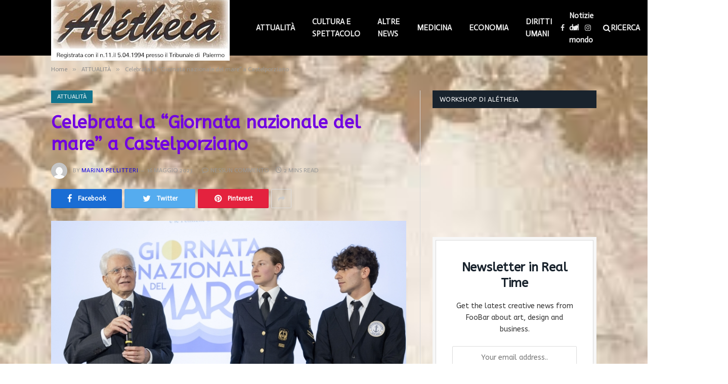

--- FILE ---
content_type: text/html; charset=UTF-8
request_url: https://aletheiaonline.it/2023/05/16/celebrata-la-giornata-nazionale-del-mare-a-castelporziano/
body_size: 48869
content:

<!DOCTYPE html>
<html lang="it-IT" class="s-light site-s-light">

<head>

	<meta charset="UTF-8" />
	<meta name="viewport" content="width=device-width, initial-scale=1" />
	<title>Celebrata la “Giornata nazionale del mare” a Castelporziano &#8211; Alétheia Online</title><link rel="preload" as="image" imagesrcset="https://i0.wp.com/aletheiaonline.it/wp-content/uploads/2023/05/54662.jpg?w=744&amp;ssl=1 744w, https://i0.wp.com/aletheiaonline.it/wp-content/uploads/2023/05/54662.jpg?resize=300%2C202&amp;ssl=1 300w, https://i0.wp.com/aletheiaonline.it/wp-content/uploads/2023/05/54662.jpg?resize=150%2C101&amp;ssl=1 150w, https://i0.wp.com/aletheiaonline.it/wp-content/uploads/2023/05/54662.jpg?resize=450%2C302&amp;ssl=1 450w" imagesizes="(max-width: 788px) 100vw, 788px" />
<meta name='robots' content='max-image-preview:large' />
<link rel='dns-prefetch' href='//www.googletagmanager.com' />
<link rel='dns-prefetch' href='//stats.wp.com' />
<link rel='dns-prefetch' href='//fonts.googleapis.com' />
<link rel='dns-prefetch' href='//i0.wp.com' />
<link rel='dns-prefetch' href='//c0.wp.com' />
<link rel='dns-prefetch' href='//widgets.wp.com' />
<link rel='dns-prefetch' href='//s0.wp.com' />
<link rel='dns-prefetch' href='//0.gravatar.com' />
<link rel='dns-prefetch' href='//1.gravatar.com' />
<link rel='dns-prefetch' href='//2.gravatar.com' />
<link rel='dns-prefetch' href='//pagead2.googlesyndication.com' />
<link rel="alternate" type="application/rss+xml" title="Alétheia Online &raquo; Feed" href="https://aletheiaonline.it/feed/" />
<link rel="alternate" type="application/rss+xml" title="Alétheia Online &raquo; Feed dei commenti" href="https://aletheiaonline.it/comments/feed/" />
<link rel="alternate" type="application/rss+xml" title="Alétheia Online &raquo; Celebrata la “Giornata nazionale del mare” a Castelporziano Feed dei commenti" href="https://aletheiaonline.it/2023/05/16/celebrata-la-giornata-nazionale-del-mare-a-castelporziano/feed/" />
<script type="text/javascript">
/* <![CDATA[ */
window._wpemojiSettings = {"baseUrl":"https:\/\/s.w.org\/images\/core\/emoji\/15.0.3\/72x72\/","ext":".png","svgUrl":"https:\/\/s.w.org\/images\/core\/emoji\/15.0.3\/svg\/","svgExt":".svg","source":{"concatemoji":"https:\/\/aletheiaonline.it\/wp-includes\/js\/wp-emoji-release.min.js?ver=6.5.7"}};
/*! This file is auto-generated */
!function(i,n){var o,s,e;function c(e){try{var t={supportTests:e,timestamp:(new Date).valueOf()};sessionStorage.setItem(o,JSON.stringify(t))}catch(e){}}function p(e,t,n){e.clearRect(0,0,e.canvas.width,e.canvas.height),e.fillText(t,0,0);var t=new Uint32Array(e.getImageData(0,0,e.canvas.width,e.canvas.height).data),r=(e.clearRect(0,0,e.canvas.width,e.canvas.height),e.fillText(n,0,0),new Uint32Array(e.getImageData(0,0,e.canvas.width,e.canvas.height).data));return t.every(function(e,t){return e===r[t]})}function u(e,t,n){switch(t){case"flag":return n(e,"\ud83c\udff3\ufe0f\u200d\u26a7\ufe0f","\ud83c\udff3\ufe0f\u200b\u26a7\ufe0f")?!1:!n(e,"\ud83c\uddfa\ud83c\uddf3","\ud83c\uddfa\u200b\ud83c\uddf3")&&!n(e,"\ud83c\udff4\udb40\udc67\udb40\udc62\udb40\udc65\udb40\udc6e\udb40\udc67\udb40\udc7f","\ud83c\udff4\u200b\udb40\udc67\u200b\udb40\udc62\u200b\udb40\udc65\u200b\udb40\udc6e\u200b\udb40\udc67\u200b\udb40\udc7f");case"emoji":return!n(e,"\ud83d\udc26\u200d\u2b1b","\ud83d\udc26\u200b\u2b1b")}return!1}function f(e,t,n){var r="undefined"!=typeof WorkerGlobalScope&&self instanceof WorkerGlobalScope?new OffscreenCanvas(300,150):i.createElement("canvas"),a=r.getContext("2d",{willReadFrequently:!0}),o=(a.textBaseline="top",a.font="600 32px Arial",{});return e.forEach(function(e){o[e]=t(a,e,n)}),o}function t(e){var t=i.createElement("script");t.src=e,t.defer=!0,i.head.appendChild(t)}"undefined"!=typeof Promise&&(o="wpEmojiSettingsSupports",s=["flag","emoji"],n.supports={everything:!0,everythingExceptFlag:!0},e=new Promise(function(e){i.addEventListener("DOMContentLoaded",e,{once:!0})}),new Promise(function(t){var n=function(){try{var e=JSON.parse(sessionStorage.getItem(o));if("object"==typeof e&&"number"==typeof e.timestamp&&(new Date).valueOf()<e.timestamp+604800&&"object"==typeof e.supportTests)return e.supportTests}catch(e){}return null}();if(!n){if("undefined"!=typeof Worker&&"undefined"!=typeof OffscreenCanvas&&"undefined"!=typeof URL&&URL.createObjectURL&&"undefined"!=typeof Blob)try{var e="postMessage("+f.toString()+"("+[JSON.stringify(s),u.toString(),p.toString()].join(",")+"));",r=new Blob([e],{type:"text/javascript"}),a=new Worker(URL.createObjectURL(r),{name:"wpTestEmojiSupports"});return void(a.onmessage=function(e){c(n=e.data),a.terminate(),t(n)})}catch(e){}c(n=f(s,u,p))}t(n)}).then(function(e){for(var t in e)n.supports[t]=e[t],n.supports.everything=n.supports.everything&&n.supports[t],"flag"!==t&&(n.supports.everythingExceptFlag=n.supports.everythingExceptFlag&&n.supports[t]);n.supports.everythingExceptFlag=n.supports.everythingExceptFlag&&!n.supports.flag,n.DOMReady=!1,n.readyCallback=function(){n.DOMReady=!0}}).then(function(){return e}).then(function(){var e;n.supports.everything||(n.readyCallback(),(e=n.source||{}).concatemoji?t(e.concatemoji):e.wpemoji&&e.twemoji&&(t(e.twemoji),t(e.wpemoji)))}))}((window,document),window._wpemojiSettings);
/* ]]> */
</script>
<!-- aletheiaonline.it is managing ads with Advanced Ads 2.0.16 – https://wpadvancedads.com/ --><script id="aleth-ready">
			window.advanced_ads_ready=function(e,a){a=a||"complete";var d=function(e){return"interactive"===a?"loading"!==e:"complete"===e};d(document.readyState)?e():document.addEventListener("readystatechange",(function(a){d(a.target.readyState)&&e()}),{once:"interactive"===a})},window.advanced_ads_ready_queue=window.advanced_ads_ready_queue||[];		</script>
		<link rel='stylesheet' id='jetpack_related-posts-css' href='https://c0.wp.com/p/jetpack/14.0/modules/related-posts/related-posts.css' type='text/css' media='all' />
<style id='wp-emoji-styles-inline-css' type='text/css'>

	img.wp-smiley, img.emoji {
		display: inline !important;
		border: none !important;
		box-shadow: none !important;
		height: 1em !important;
		width: 1em !important;
		margin: 0 0.07em !important;
		vertical-align: -0.1em !important;
		background: none !important;
		padding: 0 !important;
	}
</style>
<link rel='stylesheet' id='wp-block-library-css' href='https://c0.wp.com/c/6.5.7/wp-includes/css/dist/block-library/style.min.css' type='text/css' media='all' />
<link rel='stylesheet' id='mediaelement-css' href='https://c0.wp.com/c/6.5.7/wp-includes/js/mediaelement/mediaelementplayer-legacy.min.css' type='text/css' media='all' />
<link rel='stylesheet' id='wp-mediaelement-css' href='https://c0.wp.com/c/6.5.7/wp-includes/js/mediaelement/wp-mediaelement.min.css' type='text/css' media='all' />
<style id='jetpack-sharing-buttons-style-inline-css' type='text/css'>
.jetpack-sharing-buttons__services-list{display:flex;flex-direction:row;flex-wrap:wrap;gap:0;list-style-type:none;margin:5px;padding:0}.jetpack-sharing-buttons__services-list.has-small-icon-size{font-size:12px}.jetpack-sharing-buttons__services-list.has-normal-icon-size{font-size:16px}.jetpack-sharing-buttons__services-list.has-large-icon-size{font-size:24px}.jetpack-sharing-buttons__services-list.has-huge-icon-size{font-size:36px}@media print{.jetpack-sharing-buttons__services-list{display:none!important}}.editor-styles-wrapper .wp-block-jetpack-sharing-buttons{gap:0;padding-inline-start:0}ul.jetpack-sharing-buttons__services-list.has-background{padding:1.25em 2.375em}
</style>
<style id='classic-theme-styles-inline-css' type='text/css'>
/*! This file is auto-generated */
.wp-block-button__link{color:#fff;background-color:#32373c;border-radius:9999px;box-shadow:none;text-decoration:none;padding:calc(.667em + 2px) calc(1.333em + 2px);font-size:1.125em}.wp-block-file__button{background:#32373c;color:#fff;text-decoration:none}
</style>
<style id='global-styles-inline-css' type='text/css'>
body{--wp--preset--color--black: #000000;--wp--preset--color--cyan-bluish-gray: #abb8c3;--wp--preset--color--white: #ffffff;--wp--preset--color--pale-pink: #f78da7;--wp--preset--color--vivid-red: #cf2e2e;--wp--preset--color--luminous-vivid-orange: #ff6900;--wp--preset--color--luminous-vivid-amber: #fcb900;--wp--preset--color--light-green-cyan: #7bdcb5;--wp--preset--color--vivid-green-cyan: #00d084;--wp--preset--color--pale-cyan-blue: #8ed1fc;--wp--preset--color--vivid-cyan-blue: #0693e3;--wp--preset--color--vivid-purple: #9b51e0;--wp--preset--gradient--vivid-cyan-blue-to-vivid-purple: linear-gradient(135deg,rgba(6,147,227,1) 0%,rgb(155,81,224) 100%);--wp--preset--gradient--light-green-cyan-to-vivid-green-cyan: linear-gradient(135deg,rgb(122,220,180) 0%,rgb(0,208,130) 100%);--wp--preset--gradient--luminous-vivid-amber-to-luminous-vivid-orange: linear-gradient(135deg,rgba(252,185,0,1) 0%,rgba(255,105,0,1) 100%);--wp--preset--gradient--luminous-vivid-orange-to-vivid-red: linear-gradient(135deg,rgba(255,105,0,1) 0%,rgb(207,46,46) 100%);--wp--preset--gradient--very-light-gray-to-cyan-bluish-gray: linear-gradient(135deg,rgb(238,238,238) 0%,rgb(169,184,195) 100%);--wp--preset--gradient--cool-to-warm-spectrum: linear-gradient(135deg,rgb(74,234,220) 0%,rgb(151,120,209) 20%,rgb(207,42,186) 40%,rgb(238,44,130) 60%,rgb(251,105,98) 80%,rgb(254,248,76) 100%);--wp--preset--gradient--blush-light-purple: linear-gradient(135deg,rgb(255,206,236) 0%,rgb(152,150,240) 100%);--wp--preset--gradient--blush-bordeaux: linear-gradient(135deg,rgb(254,205,165) 0%,rgb(254,45,45) 50%,rgb(107,0,62) 100%);--wp--preset--gradient--luminous-dusk: linear-gradient(135deg,rgb(255,203,112) 0%,rgb(199,81,192) 50%,rgb(65,88,208) 100%);--wp--preset--gradient--pale-ocean: linear-gradient(135deg,rgb(255,245,203) 0%,rgb(182,227,212) 50%,rgb(51,167,181) 100%);--wp--preset--gradient--electric-grass: linear-gradient(135deg,rgb(202,248,128) 0%,rgb(113,206,126) 100%);--wp--preset--gradient--midnight: linear-gradient(135deg,rgb(2,3,129) 0%,rgb(40,116,252) 100%);--wp--preset--font-size--small: 13px;--wp--preset--font-size--medium: 20px;--wp--preset--font-size--large: 36px;--wp--preset--font-size--x-large: 42px;--wp--preset--spacing--20: 0.44rem;--wp--preset--spacing--30: 0.67rem;--wp--preset--spacing--40: 1rem;--wp--preset--spacing--50: 1.5rem;--wp--preset--spacing--60: 2.25rem;--wp--preset--spacing--70: 3.38rem;--wp--preset--spacing--80: 5.06rem;--wp--preset--shadow--natural: 6px 6px 9px rgba(0, 0, 0, 0.2);--wp--preset--shadow--deep: 12px 12px 50px rgba(0, 0, 0, 0.4);--wp--preset--shadow--sharp: 6px 6px 0px rgba(0, 0, 0, 0.2);--wp--preset--shadow--outlined: 6px 6px 0px -3px rgba(255, 255, 255, 1), 6px 6px rgba(0, 0, 0, 1);--wp--preset--shadow--crisp: 6px 6px 0px rgba(0, 0, 0, 1);}:where(.is-layout-flex){gap: 0.5em;}:where(.is-layout-grid){gap: 0.5em;}body .is-layout-flex{display: flex;}body .is-layout-flex{flex-wrap: wrap;align-items: center;}body .is-layout-flex > *{margin: 0;}body .is-layout-grid{display: grid;}body .is-layout-grid > *{margin: 0;}:where(.wp-block-columns.is-layout-flex){gap: 2em;}:where(.wp-block-columns.is-layout-grid){gap: 2em;}:where(.wp-block-post-template.is-layout-flex){gap: 1.25em;}:where(.wp-block-post-template.is-layout-grid){gap: 1.25em;}.has-black-color{color: var(--wp--preset--color--black) !important;}.has-cyan-bluish-gray-color{color: var(--wp--preset--color--cyan-bluish-gray) !important;}.has-white-color{color: var(--wp--preset--color--white) !important;}.has-pale-pink-color{color: var(--wp--preset--color--pale-pink) !important;}.has-vivid-red-color{color: var(--wp--preset--color--vivid-red) !important;}.has-luminous-vivid-orange-color{color: var(--wp--preset--color--luminous-vivid-orange) !important;}.has-luminous-vivid-amber-color{color: var(--wp--preset--color--luminous-vivid-amber) !important;}.has-light-green-cyan-color{color: var(--wp--preset--color--light-green-cyan) !important;}.has-vivid-green-cyan-color{color: var(--wp--preset--color--vivid-green-cyan) !important;}.has-pale-cyan-blue-color{color: var(--wp--preset--color--pale-cyan-blue) !important;}.has-vivid-cyan-blue-color{color: var(--wp--preset--color--vivid-cyan-blue) !important;}.has-vivid-purple-color{color: var(--wp--preset--color--vivid-purple) !important;}.has-black-background-color{background-color: var(--wp--preset--color--black) !important;}.has-cyan-bluish-gray-background-color{background-color: var(--wp--preset--color--cyan-bluish-gray) !important;}.has-white-background-color{background-color: var(--wp--preset--color--white) !important;}.has-pale-pink-background-color{background-color: var(--wp--preset--color--pale-pink) !important;}.has-vivid-red-background-color{background-color: var(--wp--preset--color--vivid-red) !important;}.has-luminous-vivid-orange-background-color{background-color: var(--wp--preset--color--luminous-vivid-orange) !important;}.has-luminous-vivid-amber-background-color{background-color: var(--wp--preset--color--luminous-vivid-amber) !important;}.has-light-green-cyan-background-color{background-color: var(--wp--preset--color--light-green-cyan) !important;}.has-vivid-green-cyan-background-color{background-color: var(--wp--preset--color--vivid-green-cyan) !important;}.has-pale-cyan-blue-background-color{background-color: var(--wp--preset--color--pale-cyan-blue) !important;}.has-vivid-cyan-blue-background-color{background-color: var(--wp--preset--color--vivid-cyan-blue) !important;}.has-vivid-purple-background-color{background-color: var(--wp--preset--color--vivid-purple) !important;}.has-black-border-color{border-color: var(--wp--preset--color--black) !important;}.has-cyan-bluish-gray-border-color{border-color: var(--wp--preset--color--cyan-bluish-gray) !important;}.has-white-border-color{border-color: var(--wp--preset--color--white) !important;}.has-pale-pink-border-color{border-color: var(--wp--preset--color--pale-pink) !important;}.has-vivid-red-border-color{border-color: var(--wp--preset--color--vivid-red) !important;}.has-luminous-vivid-orange-border-color{border-color: var(--wp--preset--color--luminous-vivid-orange) !important;}.has-luminous-vivid-amber-border-color{border-color: var(--wp--preset--color--luminous-vivid-amber) !important;}.has-light-green-cyan-border-color{border-color: var(--wp--preset--color--light-green-cyan) !important;}.has-vivid-green-cyan-border-color{border-color: var(--wp--preset--color--vivid-green-cyan) !important;}.has-pale-cyan-blue-border-color{border-color: var(--wp--preset--color--pale-cyan-blue) !important;}.has-vivid-cyan-blue-border-color{border-color: var(--wp--preset--color--vivid-cyan-blue) !important;}.has-vivid-purple-border-color{border-color: var(--wp--preset--color--vivid-purple) !important;}.has-vivid-cyan-blue-to-vivid-purple-gradient-background{background: var(--wp--preset--gradient--vivid-cyan-blue-to-vivid-purple) !important;}.has-light-green-cyan-to-vivid-green-cyan-gradient-background{background: var(--wp--preset--gradient--light-green-cyan-to-vivid-green-cyan) !important;}.has-luminous-vivid-amber-to-luminous-vivid-orange-gradient-background{background: var(--wp--preset--gradient--luminous-vivid-amber-to-luminous-vivid-orange) !important;}.has-luminous-vivid-orange-to-vivid-red-gradient-background{background: var(--wp--preset--gradient--luminous-vivid-orange-to-vivid-red) !important;}.has-very-light-gray-to-cyan-bluish-gray-gradient-background{background: var(--wp--preset--gradient--very-light-gray-to-cyan-bluish-gray) !important;}.has-cool-to-warm-spectrum-gradient-background{background: var(--wp--preset--gradient--cool-to-warm-spectrum) !important;}.has-blush-light-purple-gradient-background{background: var(--wp--preset--gradient--blush-light-purple) !important;}.has-blush-bordeaux-gradient-background{background: var(--wp--preset--gradient--blush-bordeaux) !important;}.has-luminous-dusk-gradient-background{background: var(--wp--preset--gradient--luminous-dusk) !important;}.has-pale-ocean-gradient-background{background: var(--wp--preset--gradient--pale-ocean) !important;}.has-electric-grass-gradient-background{background: var(--wp--preset--gradient--electric-grass) !important;}.has-midnight-gradient-background{background: var(--wp--preset--gradient--midnight) !important;}.has-small-font-size{font-size: var(--wp--preset--font-size--small) !important;}.has-medium-font-size{font-size: var(--wp--preset--font-size--medium) !important;}.has-large-font-size{font-size: var(--wp--preset--font-size--large) !important;}.has-x-large-font-size{font-size: var(--wp--preset--font-size--x-large) !important;}
.wp-block-navigation a:where(:not(.wp-element-button)){color: inherit;}
:where(.wp-block-post-template.is-layout-flex){gap: 1.25em;}:where(.wp-block-post-template.is-layout-grid){gap: 1.25em;}
:where(.wp-block-columns.is-layout-flex){gap: 2em;}:where(.wp-block-columns.is-layout-grid){gap: 2em;}
.wp-block-pullquote{font-size: 1.5em;line-height: 1.6;}
</style>
<link rel='stylesheet' id='contact-form-7-css' href='https://aletheiaonline.it/wp-content/plugins/contact-form-7/includes/css/styles.css?ver=5.9.8' type='text/css' media='all' />
<link rel='stylesheet' id='simple-google-adsense-styles-css' href='https://aletheiaonline.it/wp-content/plugins/simple-google-adsense/assets/css/adsense.css?ver=1.2.0' type='text/css' media='all' />
<link rel='stylesheet' id='jetpack_likes-css' href='https://c0.wp.com/p/jetpack/14.0/modules/likes/style.css' type='text/css' media='all' />
<link rel='stylesheet' id='smartmag-core-css' href='https://aletheiaonline.it/wp-content/themes/smart-mag/style.css?ver=5.1.0' type='text/css' media='all' />
<link rel='stylesheet' id='magnific-popup-css' href='https://aletheiaonline.it/wp-content/themes/smart-mag/css/lightbox.css?ver=5.1.0' type='text/css' media='all' />
<link rel='stylesheet' id='smartmag-icons-css' href='https://aletheiaonline.it/wp-content/themes/smart-mag/css/icons/icons.css?ver=5.1.0' type='text/css' media='all' />
<link rel='stylesheet' id='smartmag-skin-css' href='https://aletheiaonline.it/wp-content/themes/smart-mag/css/skin-classic.css?ver=5.1.0' type='text/css' media='all' />
<style id='smartmag-skin-inline-css' type='text/css'>
:root { --c-main: #0f00e5;
--c-main-rgb: 15,0,229;
--text-font: "ABeeZee", system-ui, -apple-system, "Segoe UI", Arial, sans-serif;
--body-font: "ABeeZee", system-ui, -apple-system, "Segoe UI", Arial, sans-serif;
--ui-font: "Actor", system-ui, -apple-system, "Segoe UI", Arial, sans-serif;
--title-font: "Actor", system-ui, -apple-system, "Segoe UI", Arial, sans-serif;
--h-font: "Actor", system-ui, -apple-system, "Segoe UI", Arial, sans-serif;
--title-font: "ABeeZee", system-ui, -apple-system, "Segoe UI", Arial, sans-serif;
--h-font: "ABeeZee", system-ui, -apple-system, "Segoe UI", Arial, sans-serif; }
.post-title { --c-headings: #7100e2; }


.term-color-27 { --c-main: #12758e; }
.navigation .menu-cat-27 { --c-term: #12758e; }


.term-color-35 { --c-main: #8224e3; }
.navigation .menu-cat-35 { --c-term: #8224e3; }


.term-color-29 { --c-main: #ce2f2f; }
.navigation .menu-cat-29 { --c-term: #ce2f2f; }


.term-color-31 { --c-main: #751599; }
.navigation .menu-cat-31 { --c-term: #751599; }


.term-color-28 { --c-main: #29bf00; }
.navigation .menu-cat-28 { --c-term: #29bf00; }


.term-color-32 { --c-main: #004263; }
.navigation .menu-cat-32 { --c-term: #004263; }


.term-color-33 { --c-main: #ff3a3a; }
.navigation .menu-cat-33 { --c-term: #ff3a3a; }


.term-color-30 { --c-main: #4f6606; }
.navigation .menu-cat-30 { --c-term: #4f6606; }


.term-color-34 { --c-main: #35ad55; }
.navigation .menu-cat-34 { --c-term: #35ad55; }

</style>
<link crossorigin="anonymous" rel='stylesheet' id='smartmag-gfonts-custom-css' href='https://fonts.googleapis.com/css?family=ABeeZee%3A400%2C500%2C600%2C700%7CActor%3A400%2C500%2C600%2C700' type='text/css' media='all' />
<script type="text/javascript" id="jetpack_related-posts-js-extra">
/* <![CDATA[ */
var related_posts_js_options = {"post_heading":"h4"};
/* ]]> */
</script>
<script type="text/javascript" src="https://c0.wp.com/p/jetpack/14.0/_inc/build/related-posts/related-posts.min.js" id="jetpack_related-posts-js"></script>
<script type="text/javascript" src="https://c0.wp.com/c/6.5.7/wp-includes/js/jquery/jquery.min.js" id="jquery-core-js"></script>
<script type="text/javascript" src="https://c0.wp.com/c/6.5.7/wp-includes/js/jquery/jquery-migrate.min.js" id="jquery-migrate-js"></script>
<script type="text/javascript" id="smartmag-theme-js-extra">
/* <![CDATA[ */
var Bunyad = {"ajaxurl":"https:\/\/aletheiaonline.it\/wp-admin\/admin-ajax.php"};
/* ]]> */
</script>
<script type="text/javascript" src="https://aletheiaonline.it/wp-content/themes/smart-mag/js/theme.js?ver=5.1.0" id="smartmag-theme-js"></script>
<script type="text/javascript" src="https://aletheiaonline.it/wp-content/themes/smart-mag/js/float-share.js?ver=5.1.0" id="smartmag-float-share-js"></script>

<!-- Google tag (gtag.js) snippet added by Site Kit -->

<!-- Snippet Google Analytics aggiunto da Site Kit -->
<script type="text/javascript" src="https://www.googletagmanager.com/gtag/js?id=G-XXJPSLPZXM" id="google_gtagjs-js" async></script>
<script type="text/javascript" id="google_gtagjs-js-after">
/* <![CDATA[ */
window.dataLayer = window.dataLayer || [];function gtag(){dataLayer.push(arguments);}
gtag("set","linker",{"domains":["aletheiaonline.it"]});
gtag("js", new Date());
gtag("set", "developer_id.dZTNiMT", true);
gtag("config", "G-XXJPSLPZXM");
/* ]]> */
</script>

<!-- End Google tag (gtag.js) snippet added by Site Kit -->
<link rel="https://api.w.org/" href="https://aletheiaonline.it/wp-json/" /><link rel="alternate" type="application/json" href="https://aletheiaonline.it/wp-json/wp/v2/posts/15580" /><link rel="EditURI" type="application/rsd+xml" title="RSD" href="https://aletheiaonline.it/xmlrpc.php?rsd" />
<meta name="generator" content="WordPress 6.5.7" />
<link rel="canonical" href="https://aletheiaonline.it/2023/05/16/celebrata-la-giornata-nazionale-del-mare-a-castelporziano/" />
<link rel='shortlink' href='https://aletheiaonline.it/?p=15580' />
<link rel="alternate" type="application/json+oembed" href="https://aletheiaonline.it/wp-json/oembed/1.0/embed?url=https%3A%2F%2Faletheiaonline.it%2F2023%2F05%2F16%2Fcelebrata-la-giornata-nazionale-del-mare-a-castelporziano%2F" />
<link rel="alternate" type="text/xml+oembed" href="https://aletheiaonline.it/wp-json/oembed/1.0/embed?url=https%3A%2F%2Faletheiaonline.it%2F2023%2F05%2F16%2Fcelebrata-la-giornata-nazionale-del-mare-a-castelporziano%2F&#038;format=xml" />
<meta name="generator" content="Site Kit by Google 1.126.0" />	<style>img#wpstats{display:none}</style>
		
		<script>
		var BunyadSchemeKey = 'bunyad-scheme';
		(() => {
			const d = document.documentElement;
			const c = d.classList;
			const scheme = localStorage.getItem(BunyadSchemeKey);
			if (scheme) {
				d.dataset.origClass = c;
				scheme === 'dark' ? c.remove('s-light', 'site-s-light') : c.remove('s-dark', 'site-s-dark');
				c.add('site-s-' + scheme, 's-' + scheme);
			}
		})();
		</script>
		
<!-- Meta tag Google AdSense aggiunti da Site Kit -->
<meta name="google-adsense-platform-account" content="ca-host-pub-2644536267352236">
<meta name="google-adsense-platform-domain" content="sitekit.withgoogle.com">
<!-- Fine dei meta tag Google AdSense aggiunti da Site Kit -->
<meta name="generator" content="Elementor 3.21.8; features: e_optimized_assets_loading, additional_custom_breakpoints; settings: css_print_method-external, google_font-enabled, font_display-auto">
<style type="text/css" id="custom-background-css">
body.custom-background { background-image: url("https://aletheiaonline.it/wp-content/uploads/2021/03/download-18.jpeg"); background-position: center center; background-size: cover; background-repeat: no-repeat; background-attachment: fixed; }
</style>
	<link rel="amphtml" href="https://aletheiaonline.it/2023/05/16/celebrata-la-giornata-nazionale-del-mare-a-castelporziano/?amp">
<!-- Snippet Google AdSense aggiunto da Site Kit -->
<script type="text/javascript" async="async" src="https://pagead2.googlesyndication.com/pagead/js/adsbygoogle.js?client=ca-pub-2332051832340619&amp;host=ca-host-pub-2644536267352236" crossorigin="anonymous"></script>

<!-- Termina lo snippet Google AdSense aggiunto da Site Kit -->
<link rel="icon" href="https://i0.wp.com/aletheiaonline.it/wp-content/uploads/2021/04/cropped-testata_Aletheia-2.jpg?fit=32%2C32&#038;ssl=1" sizes="32x32" />
<link rel="icon" href="https://i0.wp.com/aletheiaonline.it/wp-content/uploads/2021/04/cropped-testata_Aletheia-2.jpg?fit=192%2C192&#038;ssl=1" sizes="192x192" />
<link rel="apple-touch-icon" href="https://i0.wp.com/aletheiaonline.it/wp-content/uploads/2021/04/cropped-testata_Aletheia-2.jpg?fit=180%2C180&#038;ssl=1" />
<meta name="msapplication-TileImage" content="https://i0.wp.com/aletheiaonline.it/wp-content/uploads/2021/04/cropped-testata_Aletheia-2.jpg?fit=270%2C270&#038;ssl=1" />
		<style type="text/css" id="wp-custom-css">
			.smart-head .logo-image {
    max-height: 150px !important;
}
.smart-head-main .smart-head-bot {
    margin-top: 50px !important;
}

.post-content {
    color: #000000 !important;
}		</style>
		<link rel="icon" type="image/png" href="https://www.aletheiaonline.it/favicon.jpg"/>

</head>

<body class="post-template-default single single-post postid-15580 single-format-standard custom-background post-layout-modern post-cat-27 has-lb has-lb-sm has-sb-sep layout-normal elementor-default elementor-kit-14 aa-prefix-aleth-">



<div class="main-wrap">

	
<div class="off-canvas-backdrop"></div>
<div class="mobile-menu-container off-canvas s-dark hide-menu-lg" id="off-canvas">

	<div class="off-canvas-head">
		<a href="#" class="close"><i class="tsi tsi-times"></i></a>

		<div class="ts-logo">
					</div>
	</div>

	<div class="off-canvas-content">

		
			<ul id="menu-footer-links" class="mobile-menu"><li id="menu-item-2183" class="menu-item menu-item-type-post_type menu-item-object-page menu-item-2183"><a href="https://aletheiaonline.it/lavora-con-noi/">LAVORA CON NOI</a></li>
<li id="menu-item-3427" class="menu-item menu-item-type-custom menu-item-object-custom menu-item-3427"><a href="https://aletheiaonline.it/wp-admin/">AMMINISTRA</a></li>
<li id="menu-item-2593" class="menu-item menu-item-type-post_type menu-item-object-page menu-item-has-children menu-item-2593"><a href="https://aletheiaonline.it/cookies-policy/">COOKIES POLICY</a>
<ul class="sub-menu">
	<li id="menu-item-5628" class="menu-item menu-item-type-taxonomy menu-item-object-category current-post-ancestor current-menu-parent current-post-parent menu-item-5628"><a href="https://aletheiaonline.it/category/attualita/">ATTUALITÀ</a></li>
	<li id="menu-item-2184" class="menu-item menu-item-type-post_type menu-item-object-page menu-item-2184"><a href="https://aletheiaonline.it/contattaci/">CONTATTACI</a></li>
</ul>
</li>
<li id="menu-item-5629" class="menu-item menu-item-type-taxonomy menu-item-object-category menu-item-5629"><a href="https://aletheiaonline.it/category/attualita/italia/">Italia</a></li>
<li id="menu-item-5630" class="menu-item menu-item-type-taxonomy menu-item-object-category menu-item-has-children menu-item-5630"><a href="https://aletheiaonline.it/category/cultura-e-spettacolo/">CULTURA E SPETTACOLO</a>
<ul class="sub-menu">
	<li id="menu-item-5631" class="menu-item menu-item-type-taxonomy menu-item-object-category menu-item-5631"><a href="https://aletheiaonline.it/category/economia/">ECONOMIA</a></li>
</ul>
</li>
<li id="menu-item-5633" class="menu-item menu-item-type-taxonomy menu-item-object-category menu-item-has-children menu-item-5633"><a href="https://aletheiaonline.it/category/diritti-umani/">DIRITTI UMANI</a>
<ul class="sub-menu">
	<li id="menu-item-5632" class="menu-item menu-item-type-taxonomy menu-item-object-category menu-item-5632"><a href="https://aletheiaonline.it/category/medicina/">MEDICINA</a></li>
</ul>
</li>
<li id="menu-item-5634" class="menu-item menu-item-type-taxonomy menu-item-object-category menu-item-5634"><a href="https://aletheiaonline.it/category/politica/">POLITICA</a></li>
<li id="menu-item-5635" class="menu-item menu-item-type-taxonomy menu-item-object-category menu-item-5635"><a href="https://aletheiaonline.it/category/i-fatti-del-giorno/">I FATTI DEL GIORNO</a></li>
<li id="menu-item-5641" class="menu-item menu-item-type-taxonomy menu-item-object-category current-post-ancestor current-menu-parent current-post-parent menu-item-5641"><a href="https://aletheiaonline.it/category/attualita/">ATTUALITÀ</a></li>
<li id="menu-item-5643" class="menu-item menu-item-type-taxonomy menu-item-object-category menu-item-has-children menu-item-5643"><a href="https://aletheiaonline.it/category/cultura-e-spettacolo/">CULTURA E SPETTACOLO</a>
<ul class="sub-menu">
	<li id="menu-item-5636" class="menu-item menu-item-type-taxonomy menu-item-object-category menu-item-has-children menu-item-5636"><a href="https://aletheiaonline.it/category/cronaca/local/">LOCAL</a>
	<ul class="sub-menu">
		<li id="menu-item-5642" class="menu-item menu-item-type-taxonomy menu-item-object-category menu-item-5642"><a href="https://aletheiaonline.it/category/attualita/italia/">Italia</a></li>
		<li id="menu-item-5637" class="menu-item menu-item-type-taxonomy menu-item-object-category menu-item-5637"><a href="https://aletheiaonline.it/category/cronaca/altre-news/">ALTRE NEWS</a></li>
	</ul>
</li>
</ul>
</li>
<li id="menu-item-5644" class="menu-item menu-item-type-taxonomy menu-item-object-category menu-item-5644"><a href="https://aletheiaonline.it/category/economia/">ECONOMIA</a></li>
<li id="menu-item-5645" class="menu-item menu-item-type-taxonomy menu-item-object-category menu-item-has-children menu-item-5645"><a href="https://aletheiaonline.it/category/medicina/">MEDICINA</a>
<ul class="sub-menu">
	<li id="menu-item-5650" class="menu-item menu-item-type-taxonomy menu-item-object-category menu-item-5650"><a href="https://aletheiaonline.it/category/cronaca/altre-news/">ALTRE NEWS</a></li>
</ul>
</li>
<li id="menu-item-5646" class="menu-item menu-item-type-taxonomy menu-item-object-category menu-item-5646"><a href="https://aletheiaonline.it/category/diritti-umani/">DIRITTI UMANI</a></li>
<li id="menu-item-5647" class="menu-item menu-item-type-taxonomy menu-item-object-category menu-item-5647"><a href="https://aletheiaonline.it/category/politica/">POLITICA</a></li>
<li id="menu-item-5649" class="menu-item menu-item-type-taxonomy menu-item-object-category menu-item-5649"><a href="https://aletheiaonline.it/category/cronaca/local/">LOCAL</a></li>
<li id="menu-item-5648" class="menu-item menu-item-type-taxonomy menu-item-object-category menu-item-5648"><a href="https://aletheiaonline.it/category/i-fatti-del-giorno/">I FATTI DEL GIORNO</a></li>
<li id="menu-item-5656" class="menu-item menu-item-type-taxonomy menu-item-object-category menu-item-5656"><a href="https://aletheiaonline.it/category/diritti-umani/">DIRITTI UMANI</a></li>
<li id="menu-item-5658" class="menu-item menu-item-type-taxonomy menu-item-object-category menu-item-has-children menu-item-5658"><a href="https://aletheiaonline.it/category/i-fatti-del-giorno/">I FATTI DEL GIORNO</a>
<ul class="sub-menu">
	<li id="menu-item-5657" class="menu-item menu-item-type-taxonomy menu-item-object-category menu-item-has-children menu-item-5657"><a href="https://aletheiaonline.it/category/politica/">POLITICA</a>
	<ul class="sub-menu">
		<li id="menu-item-5651" class="menu-item menu-item-type-taxonomy menu-item-object-category current-post-ancestor current-menu-parent current-post-parent menu-item-has-children menu-item-5651"><a href="https://aletheiaonline.it/category/attualita/">ATTUALITÀ</a>
		<ul class="sub-menu">
			<li id="menu-item-5652" class="menu-item menu-item-type-taxonomy menu-item-object-category menu-item-5652"><a href="https://aletheiaonline.it/category/attualita/italia/">Italia</a></li>
			<li id="menu-item-5654" class="menu-item menu-item-type-taxonomy menu-item-object-category menu-item-5654"><a href="https://aletheiaonline.it/category/economia/">ECONOMIA</a></li>
			<li id="menu-item-5653" class="menu-item menu-item-type-taxonomy menu-item-object-category menu-item-has-children menu-item-5653"><a href="https://aletheiaonline.it/category/cultura-e-spettacolo/">CULTURA E SPETTACOLO</a>
			<ul class="sub-menu">
				<li id="menu-item-5659" class="menu-item menu-item-type-taxonomy menu-item-object-category menu-item-5659"><a href="https://aletheiaonline.it/category/cronaca/local/">LOCAL</a></li>
				<li id="menu-item-5655" class="menu-item menu-item-type-taxonomy menu-item-object-category menu-item-has-children menu-item-5655"><a href="https://aletheiaonline.it/category/medicina/">MEDICINA</a>
				<ul class="sub-menu">
					<li id="menu-item-5753" class="menu-item menu-item-type-post_type menu-item-object-page menu-item-has-children menu-item-5753"><a href="https://aletheiaonline.it/gerenza/">Gerenza</a>
					<ul class="sub-menu">
						<li id="menu-item-5660" class="menu-item menu-item-type-taxonomy menu-item-object-category menu-item-5660"><a href="https://aletheiaonline.it/category/cronaca/altre-news/">ALTRE NEWS</a></li>
					</ul>
</li>
				</ul>
</li>
			</ul>
</li>
		</ul>
</li>
	</ul>
</li>
</ul>
</li>
</ul>
		
		
		
		<div class="spc-social spc-social-b smart-head-social">
		
			
				<a href="https://aletheiaonline.it/feed/" class="link s-facebook" target="_blank" rel="noopener">
					<i class="icon tsi tsi-facebook"></i>
					<span class="visuallyhidden">Facebook</span>
				</a>
									
			
				<a href="https://aletheiaonline.it/feed/" class="link s-twitter" target="_blank" rel="noopener">
					<i class="icon tsi tsi-twitter"></i>
					<span class="visuallyhidden">Twitter</span>
				</a>
									
			
				<a href="https://aletheiaonline.it/feed/" class="link s-instagram" target="_blank" rel="noopener">
					<i class="icon tsi tsi-instagram"></i>
					<span class="visuallyhidden">Instagram</span>
				</a>
									
			
		</div>

		
	</div>

</div>
<div class="smart-head smart-head-a smart-head-main" id="smart-head" data-sticky="auto" data-sticky-type="smart">
	
	<div class="smart-head-row smart-head-mid s-dark smart-head-row-full">

		<div class="inner wrap">

							
				<div class="items items-left ">
					<a href="https://aletheiaonline.it/" title="Alétheia Online" rel="home" class="logo-link ts-logo">
		<span>
			
				
					
					<img src="https://aletheiaonline.it/wp-content/uploads/2021/04/aletheia2.jpg" class="logo-image" alt="Alétheia Online" />

									 
					</span>
	</a>	<div class="nav-wrap">
		<nav class="navigation navigation-main nav-hov-a">
			<ul id="menu-menu" class="menu"><li id="menu-item-7627" class="menu-item menu-item-type-taxonomy menu-item-object-category current-post-ancestor current-menu-parent current-post-parent menu-cat-27 menu-item-7627"><a href="https://aletheiaonline.it/category/attualita/">ATTUALITÀ</a></li>
<li id="menu-item-7628" class="menu-item menu-item-type-taxonomy menu-item-object-category menu-cat-35 menu-item-7628"><a href="https://aletheiaonline.it/category/cultura-e-spettacolo/">CULTURA E SPETTACOLO</a></li>
<li id="menu-item-7629" class="menu-item menu-item-type-taxonomy menu-item-object-category menu-cat-46 menu-item-7629"><a href="https://aletheiaonline.it/category/cronaca/altre-news/">ALTRE NEWS</a></li>
<li id="menu-item-7630" class="menu-item menu-item-type-taxonomy menu-item-object-category menu-cat-33 menu-item-7630"><a href="https://aletheiaonline.it/category/medicina/">MEDICINA</a></li>
<li id="menu-item-7635" class="menu-item menu-item-type-taxonomy menu-item-object-category menu-cat-31 menu-item-7635"><a href="https://aletheiaonline.it/category/economia/">ECONOMIA</a></li>
<li id="menu-item-7631" class="menu-item menu-item-type-taxonomy menu-item-object-category menu-cat-29 menu-item-7631"><a href="https://aletheiaonline.it/category/diritti-umani/">DIRITTI UMANI</a></li>
<li id="menu-item-7632" class="menu-item menu-item-type-taxonomy menu-item-object-category menu-cat-173 menu-item-7632"><a href="https://aletheiaonline.it/category/notizie-dal-mondo/">Notizie dal mondo</a></li>
<li id="menu-item-7633" class="menu-item menu-item-type-taxonomy menu-item-object-category menu-cat-34 menu-item-7633"><a href="https://aletheiaonline.it/category/ricerca/">RICERCA</a></li>
<li id="menu-item-7634" class="menu-item menu-item-type-taxonomy menu-item-object-category menu-cat-40 menu-item-7634"><a href="https://aletheiaonline.it/category/cronaca/moda/">MODA</a></li>
<li id="menu-item-10609" class="menu-item menu-item-type-custom menu-item-object-custom menu-item-10609"><a href="https://aletheiaonline.it/wp-admin/">LOGIN</a></li>
</ul>		</nav>
	</div>
				</div>

							
				<div class="items items-center empty">
								</div>

							
				<div class="items items-right ">
				
		<div class="spc-social spc-social-a smart-head-social">
		
			
				<a href="https://aletheiaonline.it/feed/" class="link s-facebook" target="_blank" rel="noopener">
					<i class="icon tsi tsi-facebook"></i>
					<span class="visuallyhidden">Facebook</span>
				</a>
									
			
				<a href="https://aletheiaonline.it/feed/" class="link s-twitter" target="_blank" rel="noopener">
					<i class="icon tsi tsi-twitter"></i>
					<span class="visuallyhidden">Twitter</span>
				</a>
									
			
				<a href="https://aletheiaonline.it/feed/" class="link s-instagram" target="_blank" rel="noopener">
					<i class="icon tsi tsi-instagram"></i>
					<span class="visuallyhidden">Instagram</span>
				</a>
									
			
		</div>

		

	<a href="#" class="search-icon has-icon-only is-icon" title="Search">
		<i class="tsi tsi-search"></i>
	</a>

				</div>

						
		</div>
	</div>

	</div>
<div class="smart-head smart-head-a smart-head-mobile" id="smart-head-mobile" data-sticky="mid" data-sticky-type>
	
	<div class="smart-head-row smart-head-mid smart-head-row-3 s-dark smart-head-row-full">

		<div class="inner wrap">

							
				<div class="items items-left ">
				
<button class="offcanvas-toggle has-icon" type="button" aria-label="Menu">
	<span class="hamburger-icon hamburger-icon-a">
		<span class="inner"></span>
	</span>
</button>				</div>

							
				<div class="items items-center ">
					<a href="https://aletheiaonline.it/" title="Alétheia Online" rel="home" class="logo-link ts-logo">
		<span>
			
				
					
					<img src="https://aletheiaonline.it/wp-content/uploads/2021/04/aletheia2.jpg" class="logo-image" alt="Alétheia Online" />

									 
					</span>
	</a>				</div>

							
				<div class="items items-right ">
				

	<a href="#" class="search-icon has-icon-only is-icon" title="Search">
		<i class="tsi tsi-search"></i>
	</a>

				</div>

						
		</div>
	</div>

	</div>
<nav class="breadcrumbs is-full-width breadcrumbs-a" id="breadcrumb"><div class="inner ts-contain "><span><a href="https://aletheiaonline.it/"><span>Home</span></a></span><span class="delim">&raquo;</span><span><a href="https://aletheiaonline.it/category/attualita/"><span>ATTUALITÀ</span></a></span><span class="delim">&raquo;</span><span class="current">Celebrata la “Giornata nazionale del mare” a Castelporziano</span></div></nav>

<div class="main ts-contain cf right-sidebar">

			

<div class="ts-row">
	<div class="col-8 main-content">

					<div class="the-post-header s-head-modern s-head-modern-a">
	<div class="post-meta post-meta-a post-meta-left post-meta-single has-below"><div class="post-meta-items meta-above"><span class="meta-item cat-labels">
						
						<a href="https://aletheiaonline.it/category/attualita/" class="category term-color-27" rel="category">ATTUALITÀ</a>
					</span>
					</div><h1 class="is-title post-title">Celebrata la “Giornata nazionale del mare” a Castelporziano</h1><div class="post-meta-items meta-below has-author-img"><span class="meta-item post-author has-img"><img alt='Marina Pellitteri' src='https://secure.gravatar.com/avatar/c7af51b0837b48eeb2dea40bd9938ece?s=32&#038;d=mm&#038;r=g' srcset='https://secure.gravatar.com/avatar/c7af51b0837b48eeb2dea40bd9938ece?s=64&#038;d=mm&#038;r=g 2x' class='avatar avatar-32 photo' height='32' width='32' decoding='async'/><span class="by">By</span> <a href="https://aletheiaonline.it/author/aletheiaonline/" title="Articoli scritti da Marina Pellitteri" rel="author">Marina Pellitteri</a></span><span class="meta-item has-next-icon date"><time class="post-date" datetime="2023-05-16T16:27:44+02:00">16 Maggio 2023</time></span><span class="has-next-icon meta-item comments has-icon"><a href="https://aletheiaonline.it/2023/05/16/celebrata-la-giornata-nazionale-del-mare-a-castelporziano/#respond"><i class="tsi tsi-comment-o"></i>Nessun commento</a></span><span class="meta-item read-time has-icon"><i class="tsi tsi-clock"></i>2 Mins Read</span></div></div>
<div class="post-share post-share-b spc-social-bg  post-share-a">
	
		
		<a href="https://www.facebook.com/sharer.php?u=https%3A%2F%2Faletheiaonline.it%2F2023%2F05%2F16%2Fcelebrata-la-giornata-nazionale-del-mare-a-castelporziano%2F" class="cf service s-facebook" 
			title="Share on Twitter" target="_blank" rel="noopener">
			<i class="tsi tsi-tsi tsi-facebook"></i>
			<span class="label">Facebook</span>
		</a>
			
		
		<a href="https://twitter.com/intent/tweet?url=https%3A%2F%2Faletheiaonline.it%2F2023%2F05%2F16%2Fcelebrata-la-giornata-nazionale-del-mare-a-castelporziano%2F&#038;text=Celebrata%20la%20%E2%80%9CGiornata%20nazionale%20del%20mare%E2%80%9D%20a%20Castelporziano" class="cf service s-twitter" 
			title="Share on Twitter" target="_blank" rel="noopener">
			<i class="tsi tsi-tsi tsi-twitter"></i>
			<span class="label">Twitter</span>
		</a>
			
		
		<a href="https://pinterest.com/pin/create/button/?url=https%3A%2F%2Faletheiaonline.it%2F2023%2F05%2F16%2Fcelebrata-la-giornata-nazionale-del-mare-a-castelporziano%2F&#038;media=https%3A%2F%2Faletheiaonline.it%2Fwp-content%2Fuploads%2F2023%2F05%2F54662.jpg&#038;description=Celebrata%20la%20%E2%80%9CGiornata%20nazionale%20del%20mare%E2%80%9D%20a%20Castelporziano" class="cf service s-pinterest" 
			title="Share on Pinterest" target="_blank" rel="noopener">
			<i class="tsi tsi-tsi tsi-pinterest"></i>
			<span class="label">Pinterest</span>
		</a>
			
		
		<a href="https://www.linkedin.com/shareArticle?mini=true&#038;url=https%3A%2F%2Faletheiaonline.it%2F2023%2F05%2F16%2Fcelebrata-la-giornata-nazionale-del-mare-a-castelporziano%2F" class="cf service s-linkedin" 
			title="Share on LinkedIn" target="_blank" rel="noopener">
			<i class="tsi tsi-tsi tsi-linkedin"></i>
			<span class="label">LinkedIn</span>
		</a>
			
		
		<a href="https://www.tumblr.com/share/link?url=https%3A%2F%2Faletheiaonline.it%2F2023%2F05%2F16%2Fcelebrata-la-giornata-nazionale-del-mare-a-castelporziano%2F&#038;name=Celebrata%20la%20%E2%80%9CGiornata%20nazionale%20del%20mare%E2%80%9D%20a%20Castelporziano" class="cf service s-tumblr" 
			title="Share on Tumblr" target="_blank" rel="noopener">
			<i class="tsi tsi-tsi tsi-tumblr"></i>
			<span class="label">Tumblr</span>
		</a>
			
		
		<a href="mailto:?subject=Celebrata%20la%20%E2%80%9CGiornata%20nazionale%20del%20mare%E2%80%9D%20a%20Castelporziano&#038;body=https%3A%2F%2Faletheiaonline.it%2F2023%2F05%2F16%2Fcelebrata-la-giornata-nazionale-del-mare-a-castelporziano%2F" class="cf service s-email" 
			title="Share via Email" target="_blank" rel="noopener">
			<i class="tsi tsi-tsi tsi-envelope-o"></i>
			<span class="label">Email</span>
		</a>
			
		
			<a href="#" class="show-more" title="Show More Social Sharing"><i class="tsi tsi-share"></i></a>
		
</div>
</div>		
		<div class="single-featured">
				
	<div class="featured">
				
			<a href="https://i0.wp.com/aletheiaonline.it/wp-content/uploads/2023/05/54662.jpg?fit=744%2C500&#038;ssl=1" class="image-link media-ratio ar-bunyad-main"><img fetchpriority="high" width="788" height="515" src="[data-uri]" class="attachment-large size-large lazyload wp-post-image" alt="" sizes="(max-width: 788px) 100vw, 788px" title="Celebrata la “Giornata nazionale del mare” a Castelporziano" decoding="async" data-srcset="https://i0.wp.com/aletheiaonline.it/wp-content/uploads/2023/05/54662.jpg?w=744&amp;ssl=1 744w, https://i0.wp.com/aletheiaonline.it/wp-content/uploads/2023/05/54662.jpg?resize=300%2C202&amp;ssl=1 300w, https://i0.wp.com/aletheiaonline.it/wp-content/uploads/2023/05/54662.jpg?resize=150%2C101&amp;ssl=1 150w, https://i0.wp.com/aletheiaonline.it/wp-content/uploads/2023/05/54662.jpg?resize=450%2C302&amp;ssl=1 450w" data-src="https://i0.wp.com/aletheiaonline.it/wp-content/uploads/2023/05/54662.jpg?fit=744%2C500&amp;ssl=1" /></a>		
						
			</div>

			</div>

		<div class="the-post s-post-modern">

			<article id="post-15580" class="post-15580 post type-post status-publish format-standard has-post-thumbnail category-attualita tag-celebrata-la-giornata-nazionale-del-mare-a-castelporziano">
				
<div class="post-content-wrap has-share-float">
						<div class="post-share-float share-float-b is-hidden spc-social-c-icon">
	<div class="inner">
					<span class="share-text">Share</span>
		
		<div class="services">
		
				
			<a href="https://www.facebook.com/sharer.php?u=https%3A%2F%2Faletheiaonline.it%2F2023%2F05%2F16%2Fcelebrata-la-giornata-nazionale-del-mare-a-castelporziano%2F" class="cf service s-facebook" target="_blank" title="Facebook">
				<i class="tsi tsi-facebook"></i>
				<span class="label">Facebook</span>
			</a>
				
				
			<a href="https://twitter.com/intent/tweet?url=https%3A%2F%2Faletheiaonline.it%2F2023%2F05%2F16%2Fcelebrata-la-giornata-nazionale-del-mare-a-castelporziano%2F&text=Celebrata%20la%20%E2%80%9CGiornata%20nazionale%20del%20mare%E2%80%9D%20a%20Castelporziano" class="cf service s-twitter" target="_blank" title="Twitter">
				<i class="tsi tsi-twitter"></i>
				<span class="label">Twitter</span>
			</a>
				
				
			<a href="https://www.linkedin.com/shareArticle?mini=true&url=https%3A%2F%2Faletheiaonline.it%2F2023%2F05%2F16%2Fcelebrata-la-giornata-nazionale-del-mare-a-castelporziano%2F" class="cf service s-linkedin" target="_blank" title="LinkedIn">
				<i class="tsi tsi-linkedin"></i>
				<span class="label">LinkedIn</span>
			</a>
				
				
			<a href="https://pinterest.com/pin/create/button/?url=https%3A%2F%2Faletheiaonline.it%2F2023%2F05%2F16%2Fcelebrata-la-giornata-nazionale-del-mare-a-castelporziano%2F&media=https%3A%2F%2Faletheiaonline.it%2Fwp-content%2Fuploads%2F2023%2F05%2F54662.jpg&description=Celebrata%20la%20%E2%80%9CGiornata%20nazionale%20del%20mare%E2%80%9D%20a%20Castelporziano" class="cf service s-pinterest" target="_blank" title="Pinterest">
				<i class="tsi tsi-pinterest-p"></i>
				<span class="label">Pinterest</span>
			</a>
				
				
			<a href="mailto:?subject=Celebrata%20la%20%E2%80%9CGiornata%20nazionale%20del%20mare%E2%80%9D%20a%20Castelporziano&body=https%3A%2F%2Faletheiaonline.it%2F2023%2F05%2F16%2Fcelebrata-la-giornata-nazionale-del-mare-a-castelporziano%2F" class="cf service s-email" target="_blank" title="Email">
				<i class="tsi tsi-envelope-o"></i>
				<span class="label">Email</span>
			</a>
				
				
		</div>
	</div>		
</div>
			
	<div class="post-content cf entry-content content-spacious">

		
				
		<p>Celebrata la “Giornata nazionale del mare” a Castelporziano<br />
Alla presenza del Presidente della Repubblica, Sergio Mattarella, si è svolta nella Tenuta di Castelporziano la &#8220;Giornata nazionale del mare&#8221;.</p>
<p>La cerimonia, condotta da Licia Colò, è stata aperta dall&#8217;esecuzione dell&#8217;Inno nazionale da parte degli studenti del Liceo Farnesina di Roma e dalla proiezione di un video sulla Risorsa mare cui è seguita una lectio a cura del fotografo subacqueo e scrittore, Alberto Luca Recchi.</p>
<p>La conduttrice ha quindi intervistato Andrea Stella, Presidente dell&#8217;Associazione &#8220;Lo Spirito di Stella&#8221; e Mariavittoria Rava, Presidente della Fondazione Francesco Rava. E&#8217; poi intervenuto il Ministro per la protezione civile e le politiche del mare, Sebastiano Musumeci. Al termine il Presidente Mattarella, dopo aver ricevuto un dono dagli allievi dell&#8217;Istituto nautico M. Colonna di Roma e dagli allievi della Scuola navale militare F. Morosini di Venezia, ha rivolto un indirizzo di saluto ai presenti.</p>
<p>In precedenza il Capo dello Stato aveva incontrato alcuni sindaci dei Comuni delle Isole minori e visitato l&#8217;area espositiva esterna, suddivisa per poli tematici, e costituita da vari stand e da mostre fotografiche e virtuali, allestite grazie alla collaborazione dell&#8217;Ispra, del Ministero dell&#8217;Istruzione, della Capitaneria di Porto, della scuola italiana cani salvataggio, della Soprintendenza archeologica di Napoli e della Regione Sicilia.</p>
<p>Erano presenti il Sottosegretario di Stato al Ministero dell&#8217;Ambiente e della sicurezza energetica, Claudio Barbaro, il Sottosegretario di Stato al Ministero dell&#8217;istruzione e del merito, Paola Frassinetti e il Capo di Stato Maggiore della Marina Militare, Ammiraglio di squadra, Enrico Credendino.</p>
<p> Roma- Castelporziano, 16/05/2023 (II mandato)</p>

<div id='jp-relatedposts' class='jp-relatedposts' >
	<h3 class="jp-relatedposts-headline"><em>Correlati</em></h3>
</div>
				
		
		
		
	</div>
</div>
	
	<div class="the-post-tags"><a href="https://aletheiaonline.it/tag/celebrata-la-giornata-nazionale-del-mare-a-castelporziano/" rel="tag">Celebrata la “Giornata nazionale del mare” a Castelporziano</a></div>
			</article>

			
	
	<div class="post-share-bot">
		<span class="info">Share.</span>
		
		<span class="share-links spc-social-bg">

			
				<a href="https://www.facebook.com/sharer.php?u=https%3A%2F%2Faletheiaonline.it%2F2023%2F05%2F16%2Fcelebrata-la-giornata-nazionale-del-mare-a-castelporziano%2F" class="service s-facebook tsi tsi-facebook" 
					title="Share on Twitter" target="_blank" rel="noopener">
					<span class="visuallyhidden">Facebook</span>
				</a>
					
			
				<a href="https://twitter.com/intent/tweet?url=https%3A%2F%2Faletheiaonline.it%2F2023%2F05%2F16%2Fcelebrata-la-giornata-nazionale-del-mare-a-castelporziano%2F&#038;text=Celebrata%20la%20%E2%80%9CGiornata%20nazionale%20del%20mare%E2%80%9D%20a%20Castelporziano" class="service s-twitter tsi tsi-twitter" 
					title="Share on Twitter" target="_blank" rel="noopener">
					<span class="visuallyhidden">Twitter</span>
				</a>
					
			
				<a href="https://pinterest.com/pin/create/button/?url=https%3A%2F%2Faletheiaonline.it%2F2023%2F05%2F16%2Fcelebrata-la-giornata-nazionale-del-mare-a-castelporziano%2F&#038;media=https%3A%2F%2Faletheiaonline.it%2Fwp-content%2Fuploads%2F2023%2F05%2F54662.jpg&#038;description=Celebrata%20la%20%E2%80%9CGiornata%20nazionale%20del%20mare%E2%80%9D%20a%20Castelporziano" class="service s-pinterest tsi tsi-pinterest" 
					title="Share on Pinterest" target="_blank" rel="noopener">
					<span class="visuallyhidden">Pinterest</span>
				</a>
					
			
				<a href="https://www.linkedin.com/shareArticle?mini=true&#038;url=https%3A%2F%2Faletheiaonline.it%2F2023%2F05%2F16%2Fcelebrata-la-giornata-nazionale-del-mare-a-castelporziano%2F" class="service s-linkedin tsi tsi-linkedin" 
					title="Share on LinkedIn" target="_blank" rel="noopener">
					<span class="visuallyhidden">LinkedIn</span>
				</a>
					
			
				<a href="https://www.tumblr.com/share/link?url=https%3A%2F%2Faletheiaonline.it%2F2023%2F05%2F16%2Fcelebrata-la-giornata-nazionale-del-mare-a-castelporziano%2F&#038;name=Celebrata%20la%20%E2%80%9CGiornata%20nazionale%20del%20mare%E2%80%9D%20a%20Castelporziano" class="service s-tumblr tsi tsi-tumblr" 
					title="Share on Tumblr" target="_blank" rel="noopener">
					<span class="visuallyhidden">Tumblr</span>
				</a>
					
			
				<a href="mailto:?subject=Celebrata%20la%20%E2%80%9CGiornata%20nazionale%20del%20mare%E2%80%9D%20a%20Castelporziano&#038;body=https%3A%2F%2Faletheiaonline.it%2F2023%2F05%2F16%2Fcelebrata-la-giornata-nazionale-del-mare-a-castelporziano%2F" class="service s-email tsi tsi-envelope-o" 
					title="Share via Email" target="_blank" rel="noopener">
					<span class="visuallyhidden">Email</span>
				</a>
					
			
		</span>
	</div>
	



	<div class="author-box">
			<section class="author-info">
	
		<img alt='' src='https://secure.gravatar.com/avatar/c7af51b0837b48eeb2dea40bd9938ece?s=95&#038;d=mm&#038;r=g' srcset='https://secure.gravatar.com/avatar/c7af51b0837b48eeb2dea40bd9938ece?s=190&#038;d=mm&#038;r=g 2x' class='avatar avatar-95 photo' height='95' width='95' decoding='async'/>		
		<div class="description">
			<a href="https://aletheiaonline.it/author/aletheiaonline/" title="Articoli scritti da Marina Pellitteri" rel="author">Marina Pellitteri</a>			
			<ul class="social-icons">
						</ul>
			
			<p class="bio">Marina Pellitteri direttore responsabile ed editore  Aletheia Online</p>
		</div>
		
	</section>	</div>


	<section class="related-posts">
							
							
				<div class="block-head block-head-ac block-head-a block-head-a1 is-left">

					<h4 class="heading">Related <span class="color">Posts</span></h4>					
									</div>
				
			
				<section class="block-wrap block-grid cols-gap-sm mb-none" data-id="1">

				
			<div class="block-content">
					
	<div class="loop loop-grid loop-grid-sm grid grid-3 md:grid-2 xs:grid-1">

					
<article class="l-post  grid-sm-post grid-post">

	
			<div class="media">

		
			<a href="https://aletheiaonline.it/2026/01/20/mareggiata-su-costa-messinese-onde-spaventose-sul-lungomare-di-furci-siculo/" class="image-link media-ratio ratio-16-9"><span data-bgsrc="https://i0.wp.com/aletheiaonline.it/wp-content/uploads/2026/01/Mareggiata3.jpg?fit=450%2C243&amp;ssl=1" class="img bg-cover wp-post-image attachment-bunyad-medium size-bunyad-medium lazyload" data-bgset="https://i0.wp.com/aletheiaonline.it/wp-content/uploads/2026/01/Mareggiata3.jpg?w=902&amp;ssl=1 902w, https://i0.wp.com/aletheiaonline.it/wp-content/uploads/2026/01/Mareggiata3.jpg?resize=300%2C162&amp;ssl=1 300w, https://i0.wp.com/aletheiaonline.it/wp-content/uploads/2026/01/Mareggiata3.jpg?resize=768%2C416&amp;ssl=1 768w, https://i0.wp.com/aletheiaonline.it/wp-content/uploads/2026/01/Mareggiata3.jpg?resize=150%2C81&amp;ssl=1 150w, https://i0.wp.com/aletheiaonline.it/wp-content/uploads/2026/01/Mareggiata3.jpg?resize=450%2C243&amp;ssl=1 450w" data-sizes="(max-width: 377px) 100vw, 377px"></span></a>			
			
			
			
		
		</div>
	

	
		<div class="content">

			<div class="post-meta post-meta-a has-below"><h2 class="is-title post-title"><a href="https://aletheiaonline.it/2026/01/20/mareggiata-su-costa-messinese-onde-spaventose-sul-lungomare-di-furci-siculo/">Mareggiata su costa messinese, onde spaventose sul lungomare di Furci Siculo</a></h2><div class="post-meta-items meta-below"><span class="meta-item date"><a href="https://aletheiaonline.it/2026/01/20/mareggiata-su-costa-messinese-onde-spaventose-sul-lungomare-di-furci-siculo/" class="date-link"><time class="post-date" datetime="2026-01-20T19:01:42+01:00">20 Gennaio 2026</time></a></span></div></div>			
			
			
		</div>

	
</article>					
<article class="l-post  grid-sm-post grid-post">

	
			<div class="media">

		
		</div>
	

	
		<div class="content">

			<div class="post-meta post-meta-a has-below"><h2 class="is-title post-title"><a href="https://aletheiaonline.it/2026/01/20/confagricoltura-gorizia-alluvione-di-novembre-2025-serve-la-dichiarazione-da-parte-del-governo-dello-stato-di-calamita-naturale/">Confagricoltura Gorizia: alluvione di novembre 2025, serve la dichiarazione, da parte del Governo, dello stato di calamità naturale</a></h2><div class="post-meta-items meta-below"><span class="meta-item date"><a href="https://aletheiaonline.it/2026/01/20/confagricoltura-gorizia-alluvione-di-novembre-2025-serve-la-dichiarazione-da-parte-del-governo-dello-stato-di-calamita-naturale/" class="date-link"><time class="post-date" datetime="2026-01-20T16:45:52+01:00">20 Gennaio 2026</time></a></span></div></div>			
			
			
		</div>

	
</article>					
<article class="l-post  grid-sm-post grid-post">

	
			<div class="media">

		
			<a href="https://aletheiaonline.it/2026/01/20/von-der-leyen-groenlandia-risposta-ue-a-usa-sara-decisa/" class="image-link media-ratio ratio-16-9"><span data-bgsrc="https://i0.wp.com/aletheiaonline.it/wp-content/uploads/2022/06/1654763386729_UrsulaVonderLeyen.jpg?fit=414%2C237&amp;ssl=1" class="img bg-cover wp-post-image attachment-large size-large lazyload" data-bgset="https://i0.wp.com/aletheiaonline.it/wp-content/uploads/2022/06/1654763386729_UrsulaVonderLeyen.jpg?w=414&amp;ssl=1 414w, https://i0.wp.com/aletheiaonline.it/wp-content/uploads/2022/06/1654763386729_UrsulaVonderLeyen.jpg?resize=300%2C172&amp;ssl=1 300w, https://i0.wp.com/aletheiaonline.it/wp-content/uploads/2022/06/1654763386729_UrsulaVonderLeyen.jpg?resize=150%2C86&amp;ssl=1 150w" data-sizes="(max-width: 377px) 100vw, 377px"></span></a>			
			
			
			
		
		</div>
	

	
		<div class="content">

			<div class="post-meta post-meta-a has-below"><h2 class="is-title post-title"><a href="https://aletheiaonline.it/2026/01/20/von-der-leyen-groenlandia-risposta-ue-a-usa-sara-decisa/">Von der Leyen  Groenlandia: Risposta Ue a Usa sarà decisa&#8221;</a></h2><div class="post-meta-items meta-below"><span class="meta-item date"><a href="https://aletheiaonline.it/2026/01/20/von-der-leyen-groenlandia-risposta-ue-a-usa-sara-decisa/" class="date-link"><time class="post-date" datetime="2026-01-20T12:34:00+01:00">20 Gennaio 2026</time></a></span></div></div>			
			
			
		</div>

	
</article>		
	</div>

		
			</div>

		</section>
		
	</section>			
			<div class="comments">
				
	

	

	<div id="comments" class="comments-area ">

		
	
		<div id="respond" class="comment-respond">
		<h3 id="reply-title" class="comment-reply-title"><span class="heading">Leave A Reply</span> <small><a rel="nofollow" id="cancel-comment-reply-link" href="/2023/05/16/celebrata-la-giornata-nazionale-del-mare-a-castelporziano/#respond" style="display:none;">Cancel Reply</a></small></h3><form action="https://aletheiaonline.it/wp-comments-post.php" method="post" id="commentform" class="comment-form">
			<p>
				<textarea name="comment" id="comment" cols="45" rows="8" aria-required="true" placeholder="Your Comment"  maxlength="65525" required="required"></textarea>
			</p><p class="form-field comment-form-author"><input id="author" name="author" type="text" placeholder="Name *" value="" size="30" maxlength="245" required='required' /></p>
<p class="form-field comment-form-email"><input id="email" name="email" type="email" placeholder="Email *" value="" size="30" maxlength="100" required='required' /></p>
<p class="form-field comment-form-url"><input id="url" name="url" type="text" inputmode="url" placeholder="Website" value="" size="30" maxlength="200" /></p>

		<p class="comment-form-cookies-consent">
			<input id="wp-comment-cookies-consent" name="wp-comment-cookies-consent" type="checkbox" value="yes" />
			<label for="wp-comment-cookies-consent">Save my name, email, and website in this browser for the next time I comment.
			</label>
		</p>
<p class="form-submit"><input name="submit" type="submit" id="comment-submit" class="submit" value="Post Comment" /> <input type='hidden' name='comment_post_ID' value='15580' id='comment_post_ID' />
<input type='hidden' name='comment_parent' id='comment_parent' value='0' />
</p><p style="display: none;"><input type="hidden" id="akismet_comment_nonce" name="akismet_comment_nonce" value="73bbb2f6b3" /></p><p style="display: none !important;" class="akismet-fields-container" data-prefix="ak_"><label>&#916;<textarea name="ak_hp_textarea" cols="45" rows="8" maxlength="100"></textarea></label><input type="hidden" id="ak_js_1" name="ak_js" value="147"/><script>document.getElementById( "ak_js_1" ).setAttribute( "value", ( new Date() ).getTime() );</script></p></form>	</div><!-- #respond -->
	
	</div><!-- #comments -->
			</div>

		</div>
	</div>
	
			
	
	<aside class="col-4 main-sidebar has-sep" data-sticky="1">
	
			<div class="inner  theiaStickySidebar">
		
			<div id="youtube_responsive-3" class="widget widget_youtube_responsive"><div class="widget-title block-head block-head-ac block-head block-head-ac block-head-g is-left has-style"><h5 class="heading"> Workshop di Alétheia</h5></div><object  class='StefanoAI-youtube-responsive fitvidsignore ' width='160' height='90' style='' data-ratio="1.7777777778" type='application/video'><div data-iframe='StefanoAI-youtube-widget-responsive' data-id='StefanoAI-youtube-1' data-class='StefanoAI-youtube-responsive ' data-width='160' data-height='90' data-src='//www.youtube.com/embed/2JPy6sQAgtU?&amp;autohide=2&amp;color=red&amp;controls=1&amp;disablekb=0&amp;fs=0&amp;iv_load_policy=1&amp;modestbranding=0&amp;rel=0&amp;showinfo=0&amp;theme=dark&amp;vq=default' data- data-style='border:none;'></div></object></div>
		<div id="smartmag-block-newsletter-3" class="widget ts-block-widget smartmag-widget-newsletter">		
		<div class="block">
			<div class="block-newsletter ">
	<div class="spc-newsletter spc-newsletter-b spc-newsletter-center spc-newsletter-sm">

		<div class="bg-wrap"></div>

		
		<div class="inner">

			
										
			<h3 class="heading">
				Newsletter in Real Time			</h3>

							<div class="base-text message">
					<p>Get the latest creative news from FooBar about art, design and business.</p>
</div>
			
							<form method="post" action="" class="form fields-style fields-full" target="_blank">
					<div class="main-fields">
						<p class="field-email">
							<input type="email" name="EMAIL" placeholder="Your email address.." required />
						</p>
						
						<p class="field-submit">
							<input type="submit" value="Subscribe" />
						</p>
					</div>

											<p class="disclaimer">
							<label>
																	<input type="checkbox" name="privacy" required />
								
								By signing up, you agree to the our terms and our <a href="#">Privacy Policy</a> agreement.							</label>
						</p>
									</form>
			
			
		</div>
	</div>
</div>		</div>

		</div><div id="media_image-3" class="widget widget_media_image"><a href="https://www.ilgiardinodeilibri.it/bestseller.php?pn=5844"><img width="225" height="225" src="[data-uri]" class="image wp-image-6635  attachment-full size-full lazyload" alt="" style="max-width: 100%; height: auto;" decoding="async" sizes="(max-width: 225px) 100vw, 225px" data-srcset="https://i0.wp.com/aletheiaonline.it/wp-content/uploads/2021/09/GIARDINODEI-LIBRI.jpeg?w=225&amp;ssl=1 225w, https://i0.wp.com/aletheiaonline.it/wp-content/uploads/2021/09/GIARDINODEI-LIBRI.jpeg?resize=150%2C150&amp;ssl=1 150w" data-src="https://i0.wp.com/aletheiaonline.it/wp-content/uploads/2021/09/GIARDINODEI-LIBRI.jpeg?fit=225%2C225&amp;ssl=1" /></a></div><div id="categories-4" class="widget widget_categories"><div class="widget-title block-head block-head-ac block-head block-head-ac block-head-g is-left has-style"><h5 class="heading">Categorie</h5></div>
			<ul>
					<li class="cat-item cat-item-46"><a href="https://aletheiaonline.it/category/cronaca/altre-news/">ALTRE NEWS</a>
</li>
	<li class="cat-item cat-item-27"><a href="https://aletheiaonline.it/category/attualita/">ATTUALITÀ</a>
</li>
	<li class="cat-item cat-item-38"><a href="https://aletheiaonline.it/category/cronaca/comunicati-stampa/">COMUNICATI STAMPA</a>
</li>
	<li class="cat-item cat-item-37"><a href="https://aletheiaonline.it/category/cronaca/">CRONACA</a>
</li>
	<li class="cat-item cat-item-35"><a href="https://aletheiaonline.it/category/cultura-e-spettacolo/">CULTURA E SPETTACOLO</a>
</li>
	<li class="cat-item cat-item-81"><a href="https://aletheiaonline.it/category/diritti-umani-2/">Diritti Umani</a>
</li>
	<li class="cat-item cat-item-29"><a href="https://aletheiaonline.it/category/diritti-umani/">DIRITTI UMANI</a>
</li>
	<li class="cat-item cat-item-31"><a href="https://aletheiaonline.it/category/economia/">ECONOMIA</a>
</li>
	<li class="cat-item cat-item-43"><a href="https://aletheiaonline.it/category/cronaca/editoriali/">EDITORIALI</a>
</li>
	<li class="cat-item cat-item-39"><a href="https://aletheiaonline.it/category/cronaca/hi-tech/">HI-TECH</a>
</li>
	<li class="cat-item cat-item-28"><a href="https://aletheiaonline.it/category/i-fatti-del-giorno/">I FATTI DEL GIORNO</a>
</li>
	<li class="cat-item cat-item-32"><a href="https://aletheiaonline.it/category/inchieste/">INCHIESTE</a>
</li>
	<li class="cat-item cat-item-1287"><a href="https://aletheiaonline.it/category/attualita/italia/">Italia</a>
</li>
	<li class="cat-item cat-item-44"><a href="https://aletheiaonline.it/category/cronaca/lettere/">LETTERE</a>
</li>
	<li class="cat-item cat-item-45"><a href="https://aletheiaonline.it/category/cronaca/libri/">LIBRI</a>
</li>
	<li class="cat-item cat-item-42"><a href="https://aletheiaonline.it/category/cronaca/local/">LOCAL</a>
</li>
	<li class="cat-item cat-item-33"><a href="https://aletheiaonline.it/category/medicina/">MEDICINA</a>
</li>
	<li class="cat-item cat-item-40"><a href="https://aletheiaonline.it/category/cronaca/moda/">MODA</a>
</li>
	<li class="cat-item cat-item-2290"><a href="https://aletheiaonline.it/category/news/">News</a>
</li>
	<li class="cat-item cat-item-173"><a href="https://aletheiaonline.it/category/notizie-dal-mondo/">Notizie dal mondo</a>
</li>
	<li class="cat-item cat-item-47"><a href="https://aletheiaonline.it/category/cronaca/offerte-di-lavoro-roma/">OFFERTE DI LAVORO ROMA</a>
</li>
	<li class="cat-item cat-item-30"><a href="https://aletheiaonline.it/category/politica/">POLITICA</a>
</li>
	<li class="cat-item cat-item-1288"><a href="https://aletheiaonline.it/category/attualita/regioni/">Regioni</a>
</li>
	<li class="cat-item cat-item-34"><a href="https://aletheiaonline.it/category/ricerca/">RICERCA</a>
</li>
	<li class="cat-item cat-item-41"><a href="https://aletheiaonline.it/category/cronaca/scatti/">SCATTI</a>
</li>
	<li class="cat-item cat-item-1"><a href="https://aletheiaonline.it/category/uncategorized/">Uncategorized</a>
</li>
			</ul>

			</div>
		<div id="smartmag-block-grid-3" class="widget ts-block-widget smartmag-widget-grid">		
		<div class="block">
					<section class="block-wrap block-grid block-sc cols-gap-sm mb-none" data-id="2">

			<div class="widget-title block-head block-head-ac block-head block-head-ac block-head-g is-left has-style"><h5 class="heading">Don't Miss</h5></div>	
			<div class="block-content">
					
	<div class="loop loop-grid loop-grid-sm grid grid-2 md:grid-2 xs:grid-1">

					
<article class="l-post  grid-sm-post grid-post">

	
			<div class="media">

		
			<a href="https://aletheiaonline.it/2026/01/21/festa-dello-sport-umbro-il-coni-premia-a-perugia-le-eccellenze-regionali/" class="image-link media-ratio ratio-16-9"><span data-bgsrc="https://i0.wp.com/aletheiaonline.it/wp-content/uploads/2026/01/Festa-dello-sport-umbro-2.jpeg?fit=450%2C338&amp;ssl=1" class="img bg-cover wp-post-image attachment-bunyad-medium size-bunyad-medium lazyload" data-bgset="https://i0.wp.com/aletheiaonline.it/wp-content/uploads/2026/01/Festa-dello-sport-umbro-2.jpeg?w=1600&amp;ssl=1 1600w, https://i0.wp.com/aletheiaonline.it/wp-content/uploads/2026/01/Festa-dello-sport-umbro-2.jpeg?resize=300%2C225&amp;ssl=1 300w, https://i0.wp.com/aletheiaonline.it/wp-content/uploads/2026/01/Festa-dello-sport-umbro-2.jpeg?resize=1024%2C768&amp;ssl=1 1024w, https://i0.wp.com/aletheiaonline.it/wp-content/uploads/2026/01/Festa-dello-sport-umbro-2.jpeg?resize=768%2C576&amp;ssl=1 768w, https://i0.wp.com/aletheiaonline.it/wp-content/uploads/2026/01/Festa-dello-sport-umbro-2.jpeg?resize=1536%2C1152&amp;ssl=1 1536w, https://i0.wp.com/aletheiaonline.it/wp-content/uploads/2026/01/Festa-dello-sport-umbro-2.jpeg?resize=450%2C338&amp;ssl=1 450w, https://i0.wp.com/aletheiaonline.it/wp-content/uploads/2026/01/Festa-dello-sport-umbro-2.jpeg?resize=1200%2C900&amp;ssl=1 1200w" data-sizes="(max-width: 377px) 100vw, 377px"></span></a>			
			
			
			
		
		</div>
	

	
		<div class="content">

			<div class="post-meta post-meta-a"><h4 class="is-title post-title"><a href="https://aletheiaonline.it/2026/01/21/festa-dello-sport-umbro-il-coni-premia-a-perugia-le-eccellenze-regionali/">Festa dello sport umbro: il Coni premia a Perugia le eccellenze regionali</a></h4></div>			
			
			
		</div>

	
</article>					
<article class="l-post  grid-sm-post grid-post">

	
			<div class="media">

		
			<a href="https://aletheiaonline.it/2026/01/21/siena-teatro-dei-rinnovati-in-scena-malinconico-moderatamente-felice/" class="image-link media-ratio ratio-16-9"><span data-bgsrc="https://i0.wp.com/aletheiaonline.it/wp-content/uploads/2026/01/Massimiliano-Gallo-Malinconico-moderatamente-felice-1.jpeg?fit=450%2C675&amp;ssl=1" class="img bg-cover wp-post-image attachment-bunyad-medium size-bunyad-medium lazyload" data-bgset="https://i0.wp.com/aletheiaonline.it/wp-content/uploads/2026/01/Massimiliano-Gallo-Malinconico-moderatamente-felice-1.jpeg?w=1066&amp;ssl=1 1066w, https://i0.wp.com/aletheiaonline.it/wp-content/uploads/2026/01/Massimiliano-Gallo-Malinconico-moderatamente-felice-1.jpeg?resize=200%2C300&amp;ssl=1 200w, https://i0.wp.com/aletheiaonline.it/wp-content/uploads/2026/01/Massimiliano-Gallo-Malinconico-moderatamente-felice-1.jpeg?resize=682%2C1024&amp;ssl=1 682w, https://i0.wp.com/aletheiaonline.it/wp-content/uploads/2026/01/Massimiliano-Gallo-Malinconico-moderatamente-felice-1.jpeg?resize=768%2C1153&amp;ssl=1 768w, https://i0.wp.com/aletheiaonline.it/wp-content/uploads/2026/01/Massimiliano-Gallo-Malinconico-moderatamente-felice-1.jpeg?resize=1023%2C1536&amp;ssl=1 1023w, https://i0.wp.com/aletheiaonline.it/wp-content/uploads/2026/01/Massimiliano-Gallo-Malinconico-moderatamente-felice-1.jpeg?resize=150%2C225&amp;ssl=1 150w, https://i0.wp.com/aletheiaonline.it/wp-content/uploads/2026/01/Massimiliano-Gallo-Malinconico-moderatamente-felice-1.jpeg?resize=450%2C675&amp;ssl=1 450w" data-sizes="(max-width: 377px) 100vw, 377px"></span></a>			
			
			
			
		
		</div>
	

	
		<div class="content">

			<div class="post-meta post-meta-a"><h4 class="is-title post-title"><a href="https://aletheiaonline.it/2026/01/21/siena-teatro-dei-rinnovati-in-scena-malinconico-moderatamente-felice/">Siena teatro dei Rinnovati in scena “Malinconico moderatamente felice”</a></h4></div>			
			
			
		</div>

	
</article>					
<article class="l-post  grid-sm-post grid-post">

	
			<div class="media">

		
			<a href="https://aletheiaonline.it/2026/01/21/groenlandia-trump-vola-a-davos-scoprirete-cosa-faro-troveremo-soluzione/" class="image-link media-ratio ratio-16-9"><span data-bgsrc="https://i0.wp.com/aletheiaonline.it/wp-content/uploads/2026/01/0cc9ada_upload-1-rtaprwhkytwl-olm-groenland-80.jpg?fit=450%2C225&amp;ssl=1" class="img bg-cover wp-post-image attachment-bunyad-medium size-bunyad-medium lazyload" data-bgset="https://i0.wp.com/aletheiaonline.it/wp-content/uploads/2026/01/0cc9ada_upload-1-rtaprwhkytwl-olm-groenland-80.jpg?w=1280&amp;ssl=1 1280w, https://i0.wp.com/aletheiaonline.it/wp-content/uploads/2026/01/0cc9ada_upload-1-rtaprwhkytwl-olm-groenland-80.jpg?resize=1024%2C512&amp;ssl=1 1024w, https://i0.wp.com/aletheiaonline.it/wp-content/uploads/2026/01/0cc9ada_upload-1-rtaprwhkytwl-olm-groenland-80.jpg?resize=768%2C384&amp;ssl=1 768w, https://i0.wp.com/aletheiaonline.it/wp-content/uploads/2026/01/0cc9ada_upload-1-rtaprwhkytwl-olm-groenland-80.jpg?resize=450%2C225&amp;ssl=1 450w, https://i0.wp.com/aletheiaonline.it/wp-content/uploads/2026/01/0cc9ada_upload-1-rtaprwhkytwl-olm-groenland-80.jpg?resize=1200%2C600&amp;ssl=1 1200w" data-sizes="(max-width: 377px) 100vw, 377px"></span></a>			
			
			
			
		
		</div>
	

	
		<div class="content">

			<div class="post-meta post-meta-a"><h4 class="is-title post-title"><a href="https://aletheiaonline.it/2026/01/21/groenlandia-trump-vola-a-davos-scoprirete-cosa-faro-troveremo-soluzione/">Groenlandia, Trump vola a Davos: &#8220;Scoprirete cosa farò, troveremo soluzione&#8221;</a></h4></div>			
			
			
		</div>

	
</article>					
<article class="l-post  grid-sm-post grid-post">

	
			<div class="media">

		
			<a href="https://aletheiaonline.it/2026/01/20/mareggiata-su-costa-messinese-onde-spaventose-sul-lungomare-di-furci-siculo/" class="image-link media-ratio ratio-16-9"><span data-bgsrc="https://i0.wp.com/aletheiaonline.it/wp-content/uploads/2026/01/Mareggiata3.jpg?fit=450%2C243&amp;ssl=1" class="img bg-cover wp-post-image attachment-bunyad-medium size-bunyad-medium lazyload" data-bgset="https://i0.wp.com/aletheiaonline.it/wp-content/uploads/2026/01/Mareggiata3.jpg?w=902&amp;ssl=1 902w, https://i0.wp.com/aletheiaonline.it/wp-content/uploads/2026/01/Mareggiata3.jpg?resize=300%2C162&amp;ssl=1 300w, https://i0.wp.com/aletheiaonline.it/wp-content/uploads/2026/01/Mareggiata3.jpg?resize=768%2C416&amp;ssl=1 768w, https://i0.wp.com/aletheiaonline.it/wp-content/uploads/2026/01/Mareggiata3.jpg?resize=150%2C81&amp;ssl=1 150w, https://i0.wp.com/aletheiaonline.it/wp-content/uploads/2026/01/Mareggiata3.jpg?resize=450%2C243&amp;ssl=1 450w" data-sizes="(max-width: 377px) 100vw, 377px"></span></a>			
			
			
			
		
		</div>
	

	
		<div class="content">

			<div class="post-meta post-meta-a"><h4 class="is-title post-title"><a href="https://aletheiaonline.it/2026/01/20/mareggiata-su-costa-messinese-onde-spaventose-sul-lungomare-di-furci-siculo/">Mareggiata su costa messinese, onde spaventose sul lungomare di Furci Siculo</a></h4></div>			
			
			
		</div>

	
</article>		
	</div>

		
			</div>

		</section>
				</div>

		</div><div id="archives-3" class="widget widget_archive"><div class="widget-title block-head block-head-ac block-head block-head-ac block-head-g is-left has-style"><h5 class="heading">Archivi</h5></div>
			<ul>
					<li><a href='https://aletheiaonline.it/2026/01/'>Gennaio 2026</a></li>
	<li><a href='https://aletheiaonline.it/2025/12/'>Dicembre 2025</a></li>
	<li><a href='https://aletheiaonline.it/2025/11/'>Novembre 2025</a></li>
	<li><a href='https://aletheiaonline.it/2025/10/'>Ottobre 2025</a></li>
	<li><a href='https://aletheiaonline.it/2025/09/'>Settembre 2025</a></li>
	<li><a href='https://aletheiaonline.it/2025/08/'>Agosto 2025</a></li>
	<li><a href='https://aletheiaonline.it/2025/07/'>Luglio 2025</a></li>
	<li><a href='https://aletheiaonline.it/2025/06/'>Giugno 2025</a></li>
	<li><a href='https://aletheiaonline.it/2025/05/'>Maggio 2025</a></li>
	<li><a href='https://aletheiaonline.it/2025/04/'>Aprile 2025</a></li>
	<li><a href='https://aletheiaonline.it/2025/03/'>Marzo 2025</a></li>
	<li><a href='https://aletheiaonline.it/2025/02/'>Febbraio 2025</a></li>
	<li><a href='https://aletheiaonline.it/2025/01/'>Gennaio 2025</a></li>
	<li><a href='https://aletheiaonline.it/2024/12/'>Dicembre 2024</a></li>
	<li><a href='https://aletheiaonline.it/2024/11/'>Novembre 2024</a></li>
	<li><a href='https://aletheiaonline.it/2024/10/'>Ottobre 2024</a></li>
	<li><a href='https://aletheiaonline.it/2024/09/'>Settembre 2024</a></li>
	<li><a href='https://aletheiaonline.it/2024/08/'>Agosto 2024</a></li>
	<li><a href='https://aletheiaonline.it/2024/07/'>Luglio 2024</a></li>
	<li><a href='https://aletheiaonline.it/2024/06/'>Giugno 2024</a></li>
	<li><a href='https://aletheiaonline.it/2024/05/'>Maggio 2024</a></li>
	<li><a href='https://aletheiaonline.it/2024/04/'>Aprile 2024</a></li>
	<li><a href='https://aletheiaonline.it/2024/03/'>Marzo 2024</a></li>
	<li><a href='https://aletheiaonline.it/2024/02/'>Febbraio 2024</a></li>
	<li><a href='https://aletheiaonline.it/2024/01/'>Gennaio 2024</a></li>
	<li><a href='https://aletheiaonline.it/2023/12/'>Dicembre 2023</a></li>
	<li><a href='https://aletheiaonline.it/2023/11/'>Novembre 2023</a></li>
	<li><a href='https://aletheiaonline.it/2023/10/'>Ottobre 2023</a></li>
	<li><a href='https://aletheiaonline.it/2023/09/'>Settembre 2023</a></li>
	<li><a href='https://aletheiaonline.it/2023/08/'>Agosto 2023</a></li>
	<li><a href='https://aletheiaonline.it/2023/07/'>Luglio 2023</a></li>
	<li><a href='https://aletheiaonline.it/2023/06/'>Giugno 2023</a></li>
	<li><a href='https://aletheiaonline.it/2023/05/'>Maggio 2023</a></li>
	<li><a href='https://aletheiaonline.it/2023/04/'>Aprile 2023</a></li>
	<li><a href='https://aletheiaonline.it/2023/03/'>Marzo 2023</a></li>
	<li><a href='https://aletheiaonline.it/2023/02/'>Febbraio 2023</a></li>
	<li><a href='https://aletheiaonline.it/2023/01/'>Gennaio 2023</a></li>
	<li><a href='https://aletheiaonline.it/2022/12/'>Dicembre 2022</a></li>
	<li><a href='https://aletheiaonline.it/2022/11/'>Novembre 2022</a></li>
	<li><a href='https://aletheiaonline.it/2022/10/'>Ottobre 2022</a></li>
	<li><a href='https://aletheiaonline.it/2022/09/'>Settembre 2022</a></li>
	<li><a href='https://aletheiaonline.it/2022/08/'>Agosto 2022</a></li>
	<li><a href='https://aletheiaonline.it/2022/07/'>Luglio 2022</a></li>
	<li><a href='https://aletheiaonline.it/2022/06/'>Giugno 2022</a></li>
	<li><a href='https://aletheiaonline.it/2022/05/'>Maggio 2022</a></li>
	<li><a href='https://aletheiaonline.it/2022/04/'>Aprile 2022</a></li>
	<li><a href='https://aletheiaonline.it/2022/03/'>Marzo 2022</a></li>
	<li><a href='https://aletheiaonline.it/2022/02/'>Febbraio 2022</a></li>
	<li><a href='https://aletheiaonline.it/2022/01/'>Gennaio 2022</a></li>
	<li><a href='https://aletheiaonline.it/2021/12/'>Dicembre 2021</a></li>
	<li><a href='https://aletheiaonline.it/2021/11/'>Novembre 2021</a></li>
	<li><a href='https://aletheiaonline.it/2021/10/'>Ottobre 2021</a></li>
	<li><a href='https://aletheiaonline.it/2021/09/'>Settembre 2021</a></li>
	<li><a href='https://aletheiaonline.it/2021/08/'>Agosto 2021</a></li>
	<li><a href='https://aletheiaonline.it/2021/07/'>Luglio 2021</a></li>
	<li><a href='https://aletheiaonline.it/2021/06/'>Giugno 2021</a></li>
	<li><a href='https://aletheiaonline.it/2021/05/'>Maggio 2021</a></li>
	<li><a href='https://aletheiaonline.it/2021/04/'>Aprile 2021</a></li>
	<li><a href='https://aletheiaonline.it/2021/03/'>Marzo 2021</a></li>
	<li><a href='https://aletheiaonline.it/2021/01/'>Gennaio 2021</a></li>
	<li><a href='https://aletheiaonline.it/2020/12/'>Dicembre 2020</a></li>
	<li><a href='https://aletheiaonline.it/2020/11/'>Novembre 2020</a></li>
	<li><a href='https://aletheiaonline.it/2020/08/'>Agosto 2020</a></li>
	<li><a href='https://aletheiaonline.it/2020/04/'>Aprile 2020</a></li>
	<li><a href='https://aletheiaonline.it/2020/03/'>Marzo 2020</a></li>
	<li><a href='https://aletheiaonline.it/2020/02/'>Febbraio 2020</a></li>
	<li><a href='https://aletheiaonline.it/2019/11/'>Novembre 2019</a></li>
	<li><a href='https://aletheiaonline.it/2019/09/'>Settembre 2019</a></li>
	<li><a href='https://aletheiaonline.it/2019/07/'>Luglio 2019</a></li>
	<li><a href='https://aletheiaonline.it/2019/06/'>Giugno 2019</a></li>
	<li><a href='https://aletheiaonline.it/2019/04/'>Aprile 2019</a></li>
	<li><a href='https://aletheiaonline.it/2019/02/'>Febbraio 2019</a></li>
	<li><a href='https://aletheiaonline.it/2019/01/'>Gennaio 2019</a></li>
	<li><a href='https://aletheiaonline.it/2018/11/'>Novembre 2018</a></li>
	<li><a href='https://aletheiaonline.it/2018/10/'>Ottobre 2018</a></li>
	<li><a href='https://aletheiaonline.it/2018/01/'>Gennaio 2018</a></li>
	<li><a href='https://aletheiaonline.it/2017/04/'>Aprile 2017</a></li>
	<li><a href='https://aletheiaonline.it/2016/12/'>Dicembre 2016</a></li>
	<li><a href='https://aletheiaonline.it/2016/07/'>Luglio 2016</a></li>
	<li><a href='https://aletheiaonline.it/2016/04/'>Aprile 2016</a></li>
	<li><a href='https://aletheiaonline.it/2016/01/'>Gennaio 2016</a></li>
	<li><a href='https://aletheiaonline.it/2015/04/'>Aprile 2015</a></li>
	<li><a href='https://aletheiaonline.it/2014/04/'>Aprile 2014</a></li>
	<li><a href='https://aletheiaonline.it/2013/09/'>Settembre 2013</a></li>
	<li><a href='https://aletheiaonline.it/2013/07/'>Luglio 2013</a></li>
	<li><a href='https://aletheiaonline.it/2013/04/'>Aprile 2013</a></li>
	<li><a href='https://aletheiaonline.it/2012/11/'>Novembre 2012</a></li>
	<li><a href='https://aletheiaonline.it/2012/04/'>Aprile 2012</a></li>
	<li><a href='https://aletheiaonline.it/2012/02/'>Febbraio 2012</a></li>
	<li><a href='https://aletheiaonline.it/2010/07/'>Luglio 2010</a></li>
	<li><a href='https://aletheiaonline.it/2009/10/'>Ottobre 2009</a></li>
	<li><a href='https://aletheiaonline.it/2007/09/'>Settembre 2007</a></li>
	<li><a href='https://aletheiaonline.it/2007/04/'>Aprile 2007</a></li>
	<li><a href='https://aletheiaonline.it/2000/09/'>Settembre 2000</a></li>
	<li><a href='https://aletheiaonline.it/1994/10/'>Ottobre 1994</a></li>
	<li><a href='https://aletheiaonline.it/1994/03/'>Marzo 1994</a></li>
	<li><a href='https://aletheiaonline.it/1985/07/'>Luglio 1985</a></li>
			</ul>

			</div>		</div>
	
	</aside>
	
</div>	
	
</div>


	
	<footer class="main-footer cols-gap-lg footer-bold s-dark">

					<div class="upper-footer bold-footer-upper">
			<div class="ts-contain wrap">
				<div class="widgets row cf">
					<div class="widget col-4 widget_archive"><div class="widget-title block-head block-head-ac block-head block-head-ac block-head-b is-left has-style"><h5 class="heading">Archivi</h5></div>		<label class="screen-reader-text" for="archives-dropdown-2">Archivi</label>
		<select id="archives-dropdown-2" name="archive-dropdown">
			
			<option value="">Seleziona il mese</option>
				<option value='https://aletheiaonline.it/2026/01/'> Gennaio 2026 </option>
	<option value='https://aletheiaonline.it/2025/12/'> Dicembre 2025 </option>
	<option value='https://aletheiaonline.it/2025/11/'> Novembre 2025 </option>
	<option value='https://aletheiaonline.it/2025/10/'> Ottobre 2025 </option>
	<option value='https://aletheiaonline.it/2025/09/'> Settembre 2025 </option>
	<option value='https://aletheiaonline.it/2025/08/'> Agosto 2025 </option>
	<option value='https://aletheiaonline.it/2025/07/'> Luglio 2025 </option>
	<option value='https://aletheiaonline.it/2025/06/'> Giugno 2025 </option>
	<option value='https://aletheiaonline.it/2025/05/'> Maggio 2025 </option>
	<option value='https://aletheiaonline.it/2025/04/'> Aprile 2025 </option>
	<option value='https://aletheiaonline.it/2025/03/'> Marzo 2025 </option>
	<option value='https://aletheiaonline.it/2025/02/'> Febbraio 2025 </option>
	<option value='https://aletheiaonline.it/2025/01/'> Gennaio 2025 </option>
	<option value='https://aletheiaonline.it/2024/12/'> Dicembre 2024 </option>
	<option value='https://aletheiaonline.it/2024/11/'> Novembre 2024 </option>
	<option value='https://aletheiaonline.it/2024/10/'> Ottobre 2024 </option>
	<option value='https://aletheiaonline.it/2024/09/'> Settembre 2024 </option>
	<option value='https://aletheiaonline.it/2024/08/'> Agosto 2024 </option>
	<option value='https://aletheiaonline.it/2024/07/'> Luglio 2024 </option>
	<option value='https://aletheiaonline.it/2024/06/'> Giugno 2024 </option>
	<option value='https://aletheiaonline.it/2024/05/'> Maggio 2024 </option>
	<option value='https://aletheiaonline.it/2024/04/'> Aprile 2024 </option>
	<option value='https://aletheiaonline.it/2024/03/'> Marzo 2024 </option>
	<option value='https://aletheiaonline.it/2024/02/'> Febbraio 2024 </option>
	<option value='https://aletheiaonline.it/2024/01/'> Gennaio 2024 </option>
	<option value='https://aletheiaonline.it/2023/12/'> Dicembre 2023 </option>
	<option value='https://aletheiaonline.it/2023/11/'> Novembre 2023 </option>
	<option value='https://aletheiaonline.it/2023/10/'> Ottobre 2023 </option>
	<option value='https://aletheiaonline.it/2023/09/'> Settembre 2023 </option>
	<option value='https://aletheiaonline.it/2023/08/'> Agosto 2023 </option>
	<option value='https://aletheiaonline.it/2023/07/'> Luglio 2023 </option>
	<option value='https://aletheiaonline.it/2023/06/'> Giugno 2023 </option>
	<option value='https://aletheiaonline.it/2023/05/'> Maggio 2023 </option>
	<option value='https://aletheiaonline.it/2023/04/'> Aprile 2023 </option>
	<option value='https://aletheiaonline.it/2023/03/'> Marzo 2023 </option>
	<option value='https://aletheiaonline.it/2023/02/'> Febbraio 2023 </option>
	<option value='https://aletheiaonline.it/2023/01/'> Gennaio 2023 </option>
	<option value='https://aletheiaonline.it/2022/12/'> Dicembre 2022 </option>
	<option value='https://aletheiaonline.it/2022/11/'> Novembre 2022 </option>
	<option value='https://aletheiaonline.it/2022/10/'> Ottobre 2022 </option>
	<option value='https://aletheiaonline.it/2022/09/'> Settembre 2022 </option>
	<option value='https://aletheiaonline.it/2022/08/'> Agosto 2022 </option>
	<option value='https://aletheiaonline.it/2022/07/'> Luglio 2022 </option>
	<option value='https://aletheiaonline.it/2022/06/'> Giugno 2022 </option>
	<option value='https://aletheiaonline.it/2022/05/'> Maggio 2022 </option>
	<option value='https://aletheiaonline.it/2022/04/'> Aprile 2022 </option>
	<option value='https://aletheiaonline.it/2022/03/'> Marzo 2022 </option>
	<option value='https://aletheiaonline.it/2022/02/'> Febbraio 2022 </option>
	<option value='https://aletheiaonline.it/2022/01/'> Gennaio 2022 </option>
	<option value='https://aletheiaonline.it/2021/12/'> Dicembre 2021 </option>
	<option value='https://aletheiaonline.it/2021/11/'> Novembre 2021 </option>
	<option value='https://aletheiaonline.it/2021/10/'> Ottobre 2021 </option>
	<option value='https://aletheiaonline.it/2021/09/'> Settembre 2021 </option>
	<option value='https://aletheiaonline.it/2021/08/'> Agosto 2021 </option>
	<option value='https://aletheiaonline.it/2021/07/'> Luglio 2021 </option>
	<option value='https://aletheiaonline.it/2021/06/'> Giugno 2021 </option>
	<option value='https://aletheiaonline.it/2021/05/'> Maggio 2021 </option>
	<option value='https://aletheiaonline.it/2021/04/'> Aprile 2021 </option>
	<option value='https://aletheiaonline.it/2021/03/'> Marzo 2021 </option>
	<option value='https://aletheiaonline.it/2021/01/'> Gennaio 2021 </option>
	<option value='https://aletheiaonline.it/2020/12/'> Dicembre 2020 </option>
	<option value='https://aletheiaonline.it/2020/11/'> Novembre 2020 </option>
	<option value='https://aletheiaonline.it/2020/08/'> Agosto 2020 </option>
	<option value='https://aletheiaonline.it/2020/04/'> Aprile 2020 </option>
	<option value='https://aletheiaonline.it/2020/03/'> Marzo 2020 </option>
	<option value='https://aletheiaonline.it/2020/02/'> Febbraio 2020 </option>
	<option value='https://aletheiaonline.it/2019/11/'> Novembre 2019 </option>
	<option value='https://aletheiaonline.it/2019/09/'> Settembre 2019 </option>
	<option value='https://aletheiaonline.it/2019/07/'> Luglio 2019 </option>
	<option value='https://aletheiaonline.it/2019/06/'> Giugno 2019 </option>
	<option value='https://aletheiaonline.it/2019/04/'> Aprile 2019 </option>
	<option value='https://aletheiaonline.it/2019/02/'> Febbraio 2019 </option>
	<option value='https://aletheiaonline.it/2019/01/'> Gennaio 2019 </option>
	<option value='https://aletheiaonline.it/2018/11/'> Novembre 2018 </option>
	<option value='https://aletheiaonline.it/2018/10/'> Ottobre 2018 </option>
	<option value='https://aletheiaonline.it/2018/01/'> Gennaio 2018 </option>
	<option value='https://aletheiaonline.it/2017/04/'> Aprile 2017 </option>
	<option value='https://aletheiaonline.it/2016/12/'> Dicembre 2016 </option>
	<option value='https://aletheiaonline.it/2016/07/'> Luglio 2016 </option>
	<option value='https://aletheiaonline.it/2016/04/'> Aprile 2016 </option>
	<option value='https://aletheiaonline.it/2016/01/'> Gennaio 2016 </option>
	<option value='https://aletheiaonline.it/2015/04/'> Aprile 2015 </option>
	<option value='https://aletheiaonline.it/2014/04/'> Aprile 2014 </option>
	<option value='https://aletheiaonline.it/2013/09/'> Settembre 2013 </option>
	<option value='https://aletheiaonline.it/2013/07/'> Luglio 2013 </option>
	<option value='https://aletheiaonline.it/2013/04/'> Aprile 2013 </option>
	<option value='https://aletheiaonline.it/2012/11/'> Novembre 2012 </option>
	<option value='https://aletheiaonline.it/2012/04/'> Aprile 2012 </option>
	<option value='https://aletheiaonline.it/2012/02/'> Febbraio 2012 </option>
	<option value='https://aletheiaonline.it/2010/07/'> Luglio 2010 </option>
	<option value='https://aletheiaonline.it/2009/10/'> Ottobre 2009 </option>
	<option value='https://aletheiaonline.it/2007/09/'> Settembre 2007 </option>
	<option value='https://aletheiaonline.it/2007/04/'> Aprile 2007 </option>
	<option value='https://aletheiaonline.it/2000/09/'> Settembre 2000 </option>
	<option value='https://aletheiaonline.it/1994/10/'> Ottobre 1994 </option>
	<option value='https://aletheiaonline.it/1994/03/'> Marzo 1994 </option>
	<option value='https://aletheiaonline.it/1985/07/'> Luglio 1985 </option>

		</select>

			<script type="text/javascript">
/* <![CDATA[ */

(function() {
	var dropdown = document.getElementById( "archives-dropdown-2" );
	function onSelectChange() {
		if ( dropdown.options[ dropdown.selectedIndex ].value !== '' ) {
			document.location.href = this.options[ this.selectedIndex ].value;
		}
	}
	dropdown.onchange = onSelectChange;
})();

/* ]]> */
</script>
</div><div class="widget col-4 widget_categories"><div class="widget-title block-head block-head-ac block-head block-head-ac block-head-b is-left has-style"><h5 class="heading">Categorie</h5></div><form action="https://aletheiaonline.it" method="get"><label class="screen-reader-text" for="cat">Categorie</label><select  name='cat' id='cat' class='postform'>
	<option value='-1'>Seleziona una categoria</option>
	<option class="level-0" value="27">ATTUALITÀ</option>
	<option class="level-1" value="1287">&nbsp;&nbsp;&nbsp;Italia</option>
	<option class="level-1" value="1288">&nbsp;&nbsp;&nbsp;Regioni</option>
	<option class="level-0" value="37">CRONACA</option>
	<option class="level-1" value="46">&nbsp;&nbsp;&nbsp;ALTRE NEWS</option>
	<option class="level-1" value="38">&nbsp;&nbsp;&nbsp;COMUNICATI STAMPA</option>
	<option class="level-1" value="43">&nbsp;&nbsp;&nbsp;EDITORIALI</option>
	<option class="level-1" value="39">&nbsp;&nbsp;&nbsp;HI-TECH</option>
	<option class="level-1" value="44">&nbsp;&nbsp;&nbsp;LETTERE</option>
	<option class="level-1" value="45">&nbsp;&nbsp;&nbsp;LIBRI</option>
	<option class="level-1" value="42">&nbsp;&nbsp;&nbsp;LOCAL</option>
	<option class="level-1" value="40">&nbsp;&nbsp;&nbsp;MODA</option>
	<option class="level-1" value="47">&nbsp;&nbsp;&nbsp;OFFERTE DI LAVORO ROMA</option>
	<option class="level-1" value="41">&nbsp;&nbsp;&nbsp;SCATTI</option>
	<option class="level-0" value="35">CULTURA E SPETTACOLO</option>
	<option class="level-0" value="81">Diritti Umani</option>
	<option class="level-0" value="29">DIRITTI UMANI</option>
	<option class="level-0" value="31">ECONOMIA</option>
	<option class="level-0" value="28">I FATTI DEL GIORNO</option>
	<option class="level-0" value="32">INCHIESTE</option>
	<option class="level-0" value="33">MEDICINA</option>
	<option class="level-0" value="2290">News</option>
	<option class="level-0" value="173">Notizie dal mondo</option>
	<option class="level-0" value="30">POLITICA</option>
	<option class="level-0" value="34">RICERCA</option>
	<option class="level-0" value="1">Uncategorized</option>
</select>
</form><script type="text/javascript">
/* <![CDATA[ */

(function() {
	var dropdown = document.getElementById( "cat" );
	function onCatChange() {
		if ( dropdown.options[ dropdown.selectedIndex ].value > 0 ) {
			dropdown.parentNode.submit();
		}
	}
	dropdown.onchange = onCatChange;
})();

/* ]]> */
</script>
</div>
		<div class="widget col-4 widget-about">		
					
			<div class="widget-title block-head block-head-ac block-head block-head-ac block-head-b is-left has-style"><h5 class="heading">Alétheia Online</h5></div>			
			
		<div class="inner ">
		
							<div class="image-logo">
					<img src="http://aletheiaonline.it/wp-content/uploads/2021/03/aletheia.jpg" alt="Alétheia Online" />
				</div>
						
						
			<div class="base-text about-text"><p>Lorem ipsum dolor sit amet, consectetur adipiscing elit. Proin justo eros, placerat id lobortis at, laoreet ut dui. Lorem ipsum dolor sit amet, consectetur adipiscing elit. Nam faucibus pretium augue, cursus dignissim nunc aliquet sodales. Praesent eget pulvinar leo. Proin ullamcorper vitae dui sed tincidunt. </p>
</div>

							
		<div class="spc-social spc-social-b ">
		
			
				<a href="https://aletheiaonline.it/feed/" class="link s-facebook" target="_blank" rel="noopener">
					<i class="icon tsi tsi-facebook"></i>
					<span class="visuallyhidden">Facebook</span>
				</a>
									
			
				<a href="https://aletheiaonline.it/feed/" class="link s-twitter" target="_blank" rel="noopener">
					<i class="icon tsi tsi-twitter"></i>
					<span class="visuallyhidden">Twitter</span>
				</a>
									
			
				<a href="https://aletheiaonline.it/feed/" class="link s-instagram" target="_blank" rel="noopener">
					<i class="icon tsi tsi-instagram"></i>
					<span class="visuallyhidden">Instagram</span>
				</a>
									
			
				<a href="https://aletheiaonline.it/feed/" class="link s-pinterest" target="_blank" rel="noopener">
					<i class="icon tsi tsi-pinterest-p"></i>
					<span class="visuallyhidden">Pinterest</span>
				</a>
									
			
				<a href="https://aletheiaonline.it/feed/" class="link s-vimeo" target="_blank" rel="noopener">
					<i class="icon tsi tsi-vimeo"></i>
					<span class="visuallyhidden">Vimeo</span>
				</a>
									
			
				<a href="https://aletheiaonline.it/feed/" class="link s-tumblr" target="_blank" rel="noopener">
					<i class="icon tsi tsi-tumblr"></i>
					<span class="visuallyhidden">Tumblr</span>
				</a>
									
			
				<a href="#" class="link s-rss" target="_blank" rel="noopener">
					<i class="icon tsi tsi-rss"></i>
					<span class="visuallyhidden">RSS</span>
				</a>
									
			
				<a href="https://aletheiaonline.it/feed/" class="link s-youtube" target="_blank" rel="noopener">
					<i class="icon tsi tsi-youtube-play"></i>
					<span class="visuallyhidden">YouTube</span>
				</a>
									
			
				<a href="https://aletheiaonline.it/feed/" class="link s-linkedin" target="_blank" rel="noopener">
					<i class="icon tsi tsi-linkedin"></i>
					<span class="visuallyhidden">LinkedIn</span>
				</a>
									
			
		</div>

					
		</div>

		</div>		
		
		<div class="widget col-4 ts-block-widget smartmag-widget-posts-small">		
		<div class="block">
					<section class="block-wrap block-posts-small block-sc mb-none" data-id="3">

			<div class="widget-title block-head block-head-ac block-head block-head-ac block-head-b is-left has-style"><h5 class="heading">Popular Posts</h5></div>	
			<div class="block-content">
				
	<div class="loop loop-small loop-small-a loop-sep loop-small-sep grid grid-1 md:grid-1 sm:grid-1 xs:grid-1">

					
<article class="l-post  small-a-post m-pos-left small-post">

	
			<div class="media">

		
			<a href="https://aletheiaonline.it/2026/01/21/festa-dello-sport-umbro-il-coni-premia-a-perugia-le-eccellenze-regionali/" class="image-link media-ratio ar-bunyad-thumb"><span data-bgsrc="https://i0.wp.com/aletheiaonline.it/wp-content/uploads/2026/01/Festa-dello-sport-umbro-2.jpeg?fit=300%2C225&amp;ssl=1" class="img bg-cover wp-post-image attachment-medium size-medium lazyload" data-bgset="https://i0.wp.com/aletheiaonline.it/wp-content/uploads/2026/01/Festa-dello-sport-umbro-2.jpeg?w=1600&amp;ssl=1 1600w, https://i0.wp.com/aletheiaonline.it/wp-content/uploads/2026/01/Festa-dello-sport-umbro-2.jpeg?resize=300%2C225&amp;ssl=1 300w, https://i0.wp.com/aletheiaonline.it/wp-content/uploads/2026/01/Festa-dello-sport-umbro-2.jpeg?resize=1024%2C768&amp;ssl=1 1024w, https://i0.wp.com/aletheiaonline.it/wp-content/uploads/2026/01/Festa-dello-sport-umbro-2.jpeg?resize=768%2C576&amp;ssl=1 768w, https://i0.wp.com/aletheiaonline.it/wp-content/uploads/2026/01/Festa-dello-sport-umbro-2.jpeg?resize=1536%2C1152&amp;ssl=1 1536w, https://i0.wp.com/aletheiaonline.it/wp-content/uploads/2026/01/Festa-dello-sport-umbro-2.jpeg?resize=150%2C113&amp;ssl=1 150w, https://i0.wp.com/aletheiaonline.it/wp-content/uploads/2026/01/Festa-dello-sport-umbro-2.jpeg?resize=450%2C338&amp;ssl=1 450w, https://i0.wp.com/aletheiaonline.it/wp-content/uploads/2026/01/Festa-dello-sport-umbro-2.jpeg?resize=1200%2C900&amp;ssl=1 1200w" data-sizes="(max-width: 110px) 100vw, 110px"></span></a>			
			
			
			
		
		</div>
	

	
		<div class="content">

			<div class="post-meta post-meta-a post-meta-left has-below"><h4 class="is-title post-title"><a href="https://aletheiaonline.it/2026/01/21/festa-dello-sport-umbro-il-coni-premia-a-perugia-le-eccellenze-regionali/">Festa dello sport umbro: il Coni premia a Perugia le eccellenze regionali</a></h4><div class="post-meta-items meta-below"><span class="meta-item date"><a href="https://aletheiaonline.it/2026/01/21/festa-dello-sport-umbro-il-coni-premia-a-perugia-le-eccellenze-regionali/" class="date-link"><time class="post-date" datetime="2026-01-21T16:52:10+01:00">21 Gennaio 2026</time></a></span></div></div>			
			
			
		</div>

	
</article>	
					
<article class="l-post  small-a-post m-pos-left small-post">

	
			<div class="media">

		
			<a href="https://aletheiaonline.it/2026/01/21/siena-teatro-dei-rinnovati-in-scena-malinconico-moderatamente-felice/" class="image-link media-ratio ar-bunyad-thumb"><span data-bgsrc="https://i0.wp.com/aletheiaonline.it/wp-content/uploads/2026/01/Massimiliano-Gallo-Malinconico-moderatamente-felice-1.jpeg?fit=200%2C300&amp;ssl=1" class="img bg-cover wp-post-image attachment-medium size-medium lazyload" data-bgset="https://i0.wp.com/aletheiaonline.it/wp-content/uploads/2026/01/Massimiliano-Gallo-Malinconico-moderatamente-felice-1.jpeg?w=1066&amp;ssl=1 1066w, https://i0.wp.com/aletheiaonline.it/wp-content/uploads/2026/01/Massimiliano-Gallo-Malinconico-moderatamente-felice-1.jpeg?resize=200%2C300&amp;ssl=1 200w, https://i0.wp.com/aletheiaonline.it/wp-content/uploads/2026/01/Massimiliano-Gallo-Malinconico-moderatamente-felice-1.jpeg?resize=682%2C1024&amp;ssl=1 682w, https://i0.wp.com/aletheiaonline.it/wp-content/uploads/2026/01/Massimiliano-Gallo-Malinconico-moderatamente-felice-1.jpeg?resize=768%2C1153&amp;ssl=1 768w, https://i0.wp.com/aletheiaonline.it/wp-content/uploads/2026/01/Massimiliano-Gallo-Malinconico-moderatamente-felice-1.jpeg?resize=1023%2C1536&amp;ssl=1 1023w, https://i0.wp.com/aletheiaonline.it/wp-content/uploads/2026/01/Massimiliano-Gallo-Malinconico-moderatamente-felice-1.jpeg?resize=150%2C225&amp;ssl=1 150w, https://i0.wp.com/aletheiaonline.it/wp-content/uploads/2026/01/Massimiliano-Gallo-Malinconico-moderatamente-felice-1.jpeg?resize=450%2C675&amp;ssl=1 450w" data-sizes="(max-width: 110px) 100vw, 110px"></span></a>			
			
			
			
		
		</div>
	

	
		<div class="content">

			<div class="post-meta post-meta-a post-meta-left has-below"><h4 class="is-title post-title"><a href="https://aletheiaonline.it/2026/01/21/siena-teatro-dei-rinnovati-in-scena-malinconico-moderatamente-felice/">Siena teatro dei Rinnovati in scena “Malinconico moderatamente felice”</a></h4><div class="post-meta-items meta-below"><span class="meta-item date"><a href="https://aletheiaonline.it/2026/01/21/siena-teatro-dei-rinnovati-in-scena-malinconico-moderatamente-felice/" class="date-link"><time class="post-date" datetime="2026-01-21T15:57:51+01:00">21 Gennaio 2026</time></a></span></div></div>			
			
			
		</div>

	
</article>	
					
<article class="l-post  small-a-post m-pos-left small-post">

	
			<div class="media">

		
			<a href="https://aletheiaonline.it/2026/01/21/groenlandia-trump-vola-a-davos-scoprirete-cosa-faro-troveremo-soluzione/" class="image-link media-ratio ar-bunyad-thumb"><span data-bgsrc="https://i0.wp.com/aletheiaonline.it/wp-content/uploads/2026/01/0cc9ada_upload-1-rtaprwhkytwl-olm-groenland-80.jpg?fit=300%2C150&amp;ssl=1" class="img bg-cover wp-post-image attachment-medium size-medium lazyload" data-bgset="https://i0.wp.com/aletheiaonline.it/wp-content/uploads/2026/01/0cc9ada_upload-1-rtaprwhkytwl-olm-groenland-80.jpg?w=1280&amp;ssl=1 1280w, https://i0.wp.com/aletheiaonline.it/wp-content/uploads/2026/01/0cc9ada_upload-1-rtaprwhkytwl-olm-groenland-80.jpg?resize=300%2C150&amp;ssl=1 300w, https://i0.wp.com/aletheiaonline.it/wp-content/uploads/2026/01/0cc9ada_upload-1-rtaprwhkytwl-olm-groenland-80.jpg?resize=1024%2C512&amp;ssl=1 1024w, https://i0.wp.com/aletheiaonline.it/wp-content/uploads/2026/01/0cc9ada_upload-1-rtaprwhkytwl-olm-groenland-80.jpg?resize=768%2C384&amp;ssl=1 768w, https://i0.wp.com/aletheiaonline.it/wp-content/uploads/2026/01/0cc9ada_upload-1-rtaprwhkytwl-olm-groenland-80.jpg?resize=150%2C75&amp;ssl=1 150w, https://i0.wp.com/aletheiaonline.it/wp-content/uploads/2026/01/0cc9ada_upload-1-rtaprwhkytwl-olm-groenland-80.jpg?resize=450%2C225&amp;ssl=1 450w, https://i0.wp.com/aletheiaonline.it/wp-content/uploads/2026/01/0cc9ada_upload-1-rtaprwhkytwl-olm-groenland-80.jpg?resize=1200%2C600&amp;ssl=1 1200w" data-sizes="(max-width: 110px) 100vw, 110px"></span></a>			
			
			
			
		
		</div>
	

	
		<div class="content">

			<div class="post-meta post-meta-a post-meta-left has-below"><h4 class="is-title post-title"><a href="https://aletheiaonline.it/2026/01/21/groenlandia-trump-vola-a-davos-scoprirete-cosa-faro-troveremo-soluzione/">Groenlandia, Trump vola a Davos: &#8220;Scoprirete cosa farò, troveremo soluzione&#8221;</a></h4><div class="post-meta-items meta-below"><span class="meta-item date"><a href="https://aletheiaonline.it/2026/01/21/groenlandia-trump-vola-a-davos-scoprirete-cosa-faro-troveremo-soluzione/" class="date-link"><time class="post-date" datetime="2026-01-21T08:56:03+01:00">21 Gennaio 2026</time></a></span></div></div>			
			
			
		</div>

	
</article>	
		
	</div>

					</div>

		</section>
				</div>

		</div>
		<div class="widget col-4 ts-block-widget smartmag-widget-highlights">		
		<div class="block">
					<section class="block-wrap block-highlights block-sc mb-none" data-id="4">

			<div class="widget-title block-head block-head-ac block-head block-head-ac block-head-b is-left has-style"><h5 class="heading">IN EVIDENZA</h5></div>	
			<div class="block-content">
					
	<div>
			
	<div class="loop loop-grid loop-grid-base grid grid-1 md:grid-1 xs:grid-1">

					
<article class="l-post  grid-base-post grid-post">

	
			<div class="media">

		
			<a href="https://aletheiaonline.it/2026/01/21/festa-dello-sport-umbro-il-coni-premia-a-perugia-le-eccellenze-regionali/" class="image-link media-ratio ratio-16-9"><span data-bgsrc="https://i0.wp.com/aletheiaonline.it/wp-content/uploads/2026/01/Festa-dello-sport-umbro-2.jpeg?fit=450%2C338&amp;ssl=1" class="img bg-cover wp-post-image attachment-bunyad-medium size-bunyad-medium lazyload" data-bgset="https://i0.wp.com/aletheiaonline.it/wp-content/uploads/2026/01/Festa-dello-sport-umbro-2.jpeg?w=1600&amp;ssl=1 1600w, https://i0.wp.com/aletheiaonline.it/wp-content/uploads/2026/01/Festa-dello-sport-umbro-2.jpeg?resize=300%2C225&amp;ssl=1 300w, https://i0.wp.com/aletheiaonline.it/wp-content/uploads/2026/01/Festa-dello-sport-umbro-2.jpeg?resize=1024%2C768&amp;ssl=1 1024w, https://i0.wp.com/aletheiaonline.it/wp-content/uploads/2026/01/Festa-dello-sport-umbro-2.jpeg?resize=768%2C576&amp;ssl=1 768w, https://i0.wp.com/aletheiaonline.it/wp-content/uploads/2026/01/Festa-dello-sport-umbro-2.jpeg?resize=1536%2C1152&amp;ssl=1 1536w, https://i0.wp.com/aletheiaonline.it/wp-content/uploads/2026/01/Festa-dello-sport-umbro-2.jpeg?resize=450%2C338&amp;ssl=1 450w, https://i0.wp.com/aletheiaonline.it/wp-content/uploads/2026/01/Festa-dello-sport-umbro-2.jpeg?resize=1200%2C900&amp;ssl=1 1200w" data-sizes="(max-width: 377px) 100vw, 377px"></span></a>			
			
			
							
				<span class="cat-labels cat-labels-overlay c-overlay p-bot-left">
				<a href="https://aletheiaonline.it/category/cronaca/altre-news/" class="category term-color-46" rel="category">ALTRE NEWS</a>
			</span>
						
			
		
		</div>
	

	
		<div class="content">

			<div class="post-meta post-meta-a has-below"><h2 class="is-title post-title"><a href="https://aletheiaonline.it/2026/01/21/festa-dello-sport-umbro-il-coni-premia-a-perugia-le-eccellenze-regionali/">Festa dello sport umbro: il Coni premia a Perugia le eccellenze regionali</a></h2><div class="post-meta-items meta-below"><span class="meta-item post-author"><span class="by">By</span> <a href="https://aletheiaonline.it/author/aletheiaonline/" title="Articoli scritti da Marina Pellitteri" rel="author">Marina Pellitteri</a></span><span class="meta-item has-next-icon date"><a href="https://aletheiaonline.it/2026/01/21/festa-dello-sport-umbro-il-coni-premia-a-perugia-le-eccellenze-regionali/" class="date-link"><time class="post-date" datetime="2026-01-21T16:52:10+01:00">21 Gennaio 2026</time></a></span><span class="meta-item comments has-icon"><a href="https://aletheiaonline.it/2026/01/21/festa-dello-sport-umbro-il-coni-premia-a-perugia-le-eccellenze-regionali/#respond"><i class="tsi tsi-comment-o"></i>0</a></span></div></div>			
						
				<div class="excerpt">
					<p>Festa dello sport umbro: il Coni premia a Perugia le eccellenze regionali. Presidente Proietti: “lo&hellip;</p>
				</div>
			
			
			
		</div>

	
</article>		
	</div>

		

	<div class="loop loop-small loop-small-a grid grid-1 md:grid-1 sm:grid-1 xs:grid-1">

					
<article class="l-post  small-a-post m-pos-left small-post">

	
			<div class="media">

		
			<a href="https://aletheiaonline.it/2026/01/21/siena-teatro-dei-rinnovati-in-scena-malinconico-moderatamente-felice/" class="image-link media-ratio ar-bunyad-thumb"><span data-bgsrc="https://i0.wp.com/aletheiaonline.it/wp-content/uploads/2026/01/Massimiliano-Gallo-Malinconico-moderatamente-felice-1.jpeg?fit=200%2C300&amp;ssl=1" class="img bg-cover wp-post-image attachment-medium size-medium lazyload" data-bgset="https://i0.wp.com/aletheiaonline.it/wp-content/uploads/2026/01/Massimiliano-Gallo-Malinconico-moderatamente-felice-1.jpeg?w=1066&amp;ssl=1 1066w, https://i0.wp.com/aletheiaonline.it/wp-content/uploads/2026/01/Massimiliano-Gallo-Malinconico-moderatamente-felice-1.jpeg?resize=200%2C300&amp;ssl=1 200w, https://i0.wp.com/aletheiaonline.it/wp-content/uploads/2026/01/Massimiliano-Gallo-Malinconico-moderatamente-felice-1.jpeg?resize=682%2C1024&amp;ssl=1 682w, https://i0.wp.com/aletheiaonline.it/wp-content/uploads/2026/01/Massimiliano-Gallo-Malinconico-moderatamente-felice-1.jpeg?resize=768%2C1153&amp;ssl=1 768w, https://i0.wp.com/aletheiaonline.it/wp-content/uploads/2026/01/Massimiliano-Gallo-Malinconico-moderatamente-felice-1.jpeg?resize=1023%2C1536&amp;ssl=1 1023w, https://i0.wp.com/aletheiaonline.it/wp-content/uploads/2026/01/Massimiliano-Gallo-Malinconico-moderatamente-felice-1.jpeg?resize=150%2C225&amp;ssl=1 150w, https://i0.wp.com/aletheiaonline.it/wp-content/uploads/2026/01/Massimiliano-Gallo-Malinconico-moderatamente-felice-1.jpeg?resize=450%2C675&amp;ssl=1 450w" data-sizes="(max-width: 110px) 100vw, 110px"></span></a>			
			
			
			
		
		</div>
	

	
		<div class="content">

			<div class="post-meta post-meta-a post-meta-left has-below"><h4 class="is-title post-title"><a href="https://aletheiaonline.it/2026/01/21/siena-teatro-dei-rinnovati-in-scena-malinconico-moderatamente-felice/">Siena teatro dei Rinnovati in scena “Malinconico moderatamente felice”</a></h4><div class="post-meta-items meta-below"><span class="meta-item date"><a href="https://aletheiaonline.it/2026/01/21/siena-teatro-dei-rinnovati-in-scena-malinconico-moderatamente-felice/" class="date-link"><time class="post-date" datetime="2026-01-21T15:57:51+01:00">21 Gennaio 2026</time></a></span></div></div>			
			
			
		</div>

	
</article>	
					
<article class="l-post  small-a-post m-pos-left small-post">

	
			<div class="media">

		
			<a href="https://aletheiaonline.it/2026/01/21/groenlandia-trump-vola-a-davos-scoprirete-cosa-faro-troveremo-soluzione/" class="image-link media-ratio ar-bunyad-thumb"><span data-bgsrc="https://i0.wp.com/aletheiaonline.it/wp-content/uploads/2026/01/0cc9ada_upload-1-rtaprwhkytwl-olm-groenland-80.jpg?fit=300%2C150&amp;ssl=1" class="img bg-cover wp-post-image attachment-medium size-medium lazyload" data-bgset="https://i0.wp.com/aletheiaonline.it/wp-content/uploads/2026/01/0cc9ada_upload-1-rtaprwhkytwl-olm-groenland-80.jpg?w=1280&amp;ssl=1 1280w, https://i0.wp.com/aletheiaonline.it/wp-content/uploads/2026/01/0cc9ada_upload-1-rtaprwhkytwl-olm-groenland-80.jpg?resize=300%2C150&amp;ssl=1 300w, https://i0.wp.com/aletheiaonline.it/wp-content/uploads/2026/01/0cc9ada_upload-1-rtaprwhkytwl-olm-groenland-80.jpg?resize=1024%2C512&amp;ssl=1 1024w, https://i0.wp.com/aletheiaonline.it/wp-content/uploads/2026/01/0cc9ada_upload-1-rtaprwhkytwl-olm-groenland-80.jpg?resize=768%2C384&amp;ssl=1 768w, https://i0.wp.com/aletheiaonline.it/wp-content/uploads/2026/01/0cc9ada_upload-1-rtaprwhkytwl-olm-groenland-80.jpg?resize=150%2C75&amp;ssl=1 150w, https://i0.wp.com/aletheiaonline.it/wp-content/uploads/2026/01/0cc9ada_upload-1-rtaprwhkytwl-olm-groenland-80.jpg?resize=450%2C225&amp;ssl=1 450w, https://i0.wp.com/aletheiaonline.it/wp-content/uploads/2026/01/0cc9ada_upload-1-rtaprwhkytwl-olm-groenland-80.jpg?resize=1200%2C600&amp;ssl=1 1200w" data-sizes="(max-width: 110px) 100vw, 110px"></span></a>			
			
			
			
		
		</div>
	

	
		<div class="content">

			<div class="post-meta post-meta-a post-meta-left has-below"><h4 class="is-title post-title"><a href="https://aletheiaonline.it/2026/01/21/groenlandia-trump-vola-a-davos-scoprirete-cosa-faro-troveremo-soluzione/">Groenlandia, Trump vola a Davos: &#8220;Scoprirete cosa farò, troveremo soluzione&#8221;</a></h4><div class="post-meta-items meta-below"><span class="meta-item date"><a href="https://aletheiaonline.it/2026/01/21/groenlandia-trump-vola-a-davos-scoprirete-cosa-faro-troveremo-soluzione/" class="date-link"><time class="post-date" datetime="2026-01-21T08:56:03+01:00">21 Gennaio 2026</time></a></span></div></div>			
			
			
		</div>

	
</article>	
					
<article class="l-post  small-a-post m-pos-left small-post">

	
			<div class="media">

		
			<a href="https://aletheiaonline.it/2026/01/20/mareggiata-su-costa-messinese-onde-spaventose-sul-lungomare-di-furci-siculo/" class="image-link media-ratio ar-bunyad-thumb"><span data-bgsrc="https://i0.wp.com/aletheiaonline.it/wp-content/uploads/2026/01/Mareggiata3.jpg?fit=300%2C162&amp;ssl=1" class="img bg-cover wp-post-image attachment-medium size-medium lazyload" data-bgset="https://i0.wp.com/aletheiaonline.it/wp-content/uploads/2026/01/Mareggiata3.jpg?w=902&amp;ssl=1 902w, https://i0.wp.com/aletheiaonline.it/wp-content/uploads/2026/01/Mareggiata3.jpg?resize=300%2C162&amp;ssl=1 300w, https://i0.wp.com/aletheiaonline.it/wp-content/uploads/2026/01/Mareggiata3.jpg?resize=768%2C416&amp;ssl=1 768w, https://i0.wp.com/aletheiaonline.it/wp-content/uploads/2026/01/Mareggiata3.jpg?resize=150%2C81&amp;ssl=1 150w, https://i0.wp.com/aletheiaonline.it/wp-content/uploads/2026/01/Mareggiata3.jpg?resize=450%2C243&amp;ssl=1 450w" data-sizes="(max-width: 110px) 100vw, 110px"></span></a>			
			
			
			
		
		</div>
	

	
		<div class="content">

			<div class="post-meta post-meta-a post-meta-left has-below"><h4 class="is-title post-title"><a href="https://aletheiaonline.it/2026/01/20/mareggiata-su-costa-messinese-onde-spaventose-sul-lungomare-di-furci-siculo/">Mareggiata su costa messinese, onde spaventose sul lungomare di Furci Siculo</a></h4><div class="post-meta-items meta-below"><span class="meta-item date"><a href="https://aletheiaonline.it/2026/01/20/mareggiata-su-costa-messinese-onde-spaventose-sul-lungomare-di-furci-siculo/" class="date-link"><time class="post-date" datetime="2026-01-20T19:01:42+01:00">20 Gennaio 2026</time></a></span></div></div>			
			
			
		</div>

	
</article>	
		
	</div>

			</div>


				</div>

		</section>
				</div>

		</div><div class="widget col-4 widget_block"></div>
		<div class="widget col-4 ts-block-widget smartmag-widget-posts-small">		
		<div class="block">
					<section class="block-wrap block-posts-small block-sc mb-none" data-id="7">

				
			<div class="block-content">
				
	<div class="loop loop-small loop-small-a loop-sep loop-small-sep grid grid-1 md:grid-1 sm:grid-1 xs:grid-1">

					
<article class="l-post  small-a-post m-pos-left small-post">

	
			<div class="media">

		
			<a href="https://aletheiaonline.it/2026/01/21/festa-dello-sport-umbro-il-coni-premia-a-perugia-le-eccellenze-regionali/" class="image-link media-ratio ar-bunyad-thumb"><span data-bgsrc="https://i0.wp.com/aletheiaonline.it/wp-content/uploads/2026/01/Festa-dello-sport-umbro-2.jpeg?fit=300%2C225&amp;ssl=1" class="img bg-cover wp-post-image attachment-medium size-medium lazyload" data-bgset="https://i0.wp.com/aletheiaonline.it/wp-content/uploads/2026/01/Festa-dello-sport-umbro-2.jpeg?w=1600&amp;ssl=1 1600w, https://i0.wp.com/aletheiaonline.it/wp-content/uploads/2026/01/Festa-dello-sport-umbro-2.jpeg?resize=300%2C225&amp;ssl=1 300w, https://i0.wp.com/aletheiaonline.it/wp-content/uploads/2026/01/Festa-dello-sport-umbro-2.jpeg?resize=1024%2C768&amp;ssl=1 1024w, https://i0.wp.com/aletheiaonline.it/wp-content/uploads/2026/01/Festa-dello-sport-umbro-2.jpeg?resize=768%2C576&amp;ssl=1 768w, https://i0.wp.com/aletheiaonline.it/wp-content/uploads/2026/01/Festa-dello-sport-umbro-2.jpeg?resize=1536%2C1152&amp;ssl=1 1536w, https://i0.wp.com/aletheiaonline.it/wp-content/uploads/2026/01/Festa-dello-sport-umbro-2.jpeg?resize=150%2C113&amp;ssl=1 150w, https://i0.wp.com/aletheiaonline.it/wp-content/uploads/2026/01/Festa-dello-sport-umbro-2.jpeg?resize=450%2C338&amp;ssl=1 450w, https://i0.wp.com/aletheiaonline.it/wp-content/uploads/2026/01/Festa-dello-sport-umbro-2.jpeg?resize=1200%2C900&amp;ssl=1 1200w" data-sizes="(max-width: 110px) 100vw, 110px"></span></a>			
			
			
			
		
		</div>
	

	
		<div class="content">

			<div class="post-meta post-meta-a post-meta-left has-below"><h4 class="is-title post-title"><a href="https://aletheiaonline.it/2026/01/21/festa-dello-sport-umbro-il-coni-premia-a-perugia-le-eccellenze-regionali/">Festa dello sport umbro: il Coni premia a Perugia le eccellenze regionali</a></h4><div class="post-meta-items meta-below"><span class="meta-item date"><a href="https://aletheiaonline.it/2026/01/21/festa-dello-sport-umbro-il-coni-premia-a-perugia-le-eccellenze-regionali/" class="date-link"><time class="post-date" datetime="2026-01-21T16:52:10+01:00">21 Gennaio 2026</time></a></span></div></div>			
			
			
		</div>

	
</article>	
					
<article class="l-post  small-a-post m-pos-left small-post">

	
			<div class="media">

		
			<a href="https://aletheiaonline.it/2026/01/21/siena-teatro-dei-rinnovati-in-scena-malinconico-moderatamente-felice/" class="image-link media-ratio ar-bunyad-thumb"><span data-bgsrc="https://i0.wp.com/aletheiaonline.it/wp-content/uploads/2026/01/Massimiliano-Gallo-Malinconico-moderatamente-felice-1.jpeg?fit=200%2C300&amp;ssl=1" class="img bg-cover wp-post-image attachment-medium size-medium lazyload" data-bgset="https://i0.wp.com/aletheiaonline.it/wp-content/uploads/2026/01/Massimiliano-Gallo-Malinconico-moderatamente-felice-1.jpeg?w=1066&amp;ssl=1 1066w, https://i0.wp.com/aletheiaonline.it/wp-content/uploads/2026/01/Massimiliano-Gallo-Malinconico-moderatamente-felice-1.jpeg?resize=200%2C300&amp;ssl=1 200w, https://i0.wp.com/aletheiaonline.it/wp-content/uploads/2026/01/Massimiliano-Gallo-Malinconico-moderatamente-felice-1.jpeg?resize=682%2C1024&amp;ssl=1 682w, https://i0.wp.com/aletheiaonline.it/wp-content/uploads/2026/01/Massimiliano-Gallo-Malinconico-moderatamente-felice-1.jpeg?resize=768%2C1153&amp;ssl=1 768w, https://i0.wp.com/aletheiaonline.it/wp-content/uploads/2026/01/Massimiliano-Gallo-Malinconico-moderatamente-felice-1.jpeg?resize=1023%2C1536&amp;ssl=1 1023w, https://i0.wp.com/aletheiaonline.it/wp-content/uploads/2026/01/Massimiliano-Gallo-Malinconico-moderatamente-felice-1.jpeg?resize=150%2C225&amp;ssl=1 150w, https://i0.wp.com/aletheiaonline.it/wp-content/uploads/2026/01/Massimiliano-Gallo-Malinconico-moderatamente-felice-1.jpeg?resize=450%2C675&amp;ssl=1 450w" data-sizes="(max-width: 110px) 100vw, 110px"></span></a>			
			
			
			
		
		</div>
	

	
		<div class="content">

			<div class="post-meta post-meta-a post-meta-left has-below"><h4 class="is-title post-title"><a href="https://aletheiaonline.it/2026/01/21/siena-teatro-dei-rinnovati-in-scena-malinconico-moderatamente-felice/">Siena teatro dei Rinnovati in scena “Malinconico moderatamente felice”</a></h4><div class="post-meta-items meta-below"><span class="meta-item date"><a href="https://aletheiaonline.it/2026/01/21/siena-teatro-dei-rinnovati-in-scena-malinconico-moderatamente-felice/" class="date-link"><time class="post-date" datetime="2026-01-21T15:57:51+01:00">21 Gennaio 2026</time></a></span></div></div>			
			
			
		</div>

	
</article>	
					
<article class="l-post  small-a-post m-pos-left small-post">

	
			<div class="media">

		
			<a href="https://aletheiaonline.it/2026/01/21/groenlandia-trump-vola-a-davos-scoprirete-cosa-faro-troveremo-soluzione/" class="image-link media-ratio ar-bunyad-thumb"><span data-bgsrc="https://i0.wp.com/aletheiaonline.it/wp-content/uploads/2026/01/0cc9ada_upload-1-rtaprwhkytwl-olm-groenland-80.jpg?fit=300%2C150&amp;ssl=1" class="img bg-cover wp-post-image attachment-medium size-medium lazyload" data-bgset="https://i0.wp.com/aletheiaonline.it/wp-content/uploads/2026/01/0cc9ada_upload-1-rtaprwhkytwl-olm-groenland-80.jpg?w=1280&amp;ssl=1 1280w, https://i0.wp.com/aletheiaonline.it/wp-content/uploads/2026/01/0cc9ada_upload-1-rtaprwhkytwl-olm-groenland-80.jpg?resize=300%2C150&amp;ssl=1 300w, https://i0.wp.com/aletheiaonline.it/wp-content/uploads/2026/01/0cc9ada_upload-1-rtaprwhkytwl-olm-groenland-80.jpg?resize=1024%2C512&amp;ssl=1 1024w, https://i0.wp.com/aletheiaonline.it/wp-content/uploads/2026/01/0cc9ada_upload-1-rtaprwhkytwl-olm-groenland-80.jpg?resize=768%2C384&amp;ssl=1 768w, https://i0.wp.com/aletheiaonline.it/wp-content/uploads/2026/01/0cc9ada_upload-1-rtaprwhkytwl-olm-groenland-80.jpg?resize=150%2C75&amp;ssl=1 150w, https://i0.wp.com/aletheiaonline.it/wp-content/uploads/2026/01/0cc9ada_upload-1-rtaprwhkytwl-olm-groenland-80.jpg?resize=450%2C225&amp;ssl=1 450w, https://i0.wp.com/aletheiaonline.it/wp-content/uploads/2026/01/0cc9ada_upload-1-rtaprwhkytwl-olm-groenland-80.jpg?resize=1200%2C600&amp;ssl=1 1200w" data-sizes="(max-width: 110px) 100vw, 110px"></span></a>			
			
			
			
		
		</div>
	

	
		<div class="content">

			<div class="post-meta post-meta-a post-meta-left has-below"><h4 class="is-title post-title"><a href="https://aletheiaonline.it/2026/01/21/groenlandia-trump-vola-a-davos-scoprirete-cosa-faro-troveremo-soluzione/">Groenlandia, Trump vola a Davos: &#8220;Scoprirete cosa farò, troveremo soluzione&#8221;</a></h4><div class="post-meta-items meta-below"><span class="meta-item date"><a href="https://aletheiaonline.it/2026/01/21/groenlandia-trump-vola-a-davos-scoprirete-cosa-faro-troveremo-soluzione/" class="date-link"><time class="post-date" datetime="2026-01-21T08:56:03+01:00">21 Gennaio 2026</time></a></span></div></div>			
			
			
		</div>

	
</article>	
					
<article class="l-post  small-a-post m-pos-left small-post">

	
			<div class="media">

		
			<a href="https://aletheiaonline.it/2026/01/20/mareggiata-su-costa-messinese-onde-spaventose-sul-lungomare-di-furci-siculo/" class="image-link media-ratio ar-bunyad-thumb"><span data-bgsrc="https://i0.wp.com/aletheiaonline.it/wp-content/uploads/2026/01/Mareggiata3.jpg?fit=300%2C162&amp;ssl=1" class="img bg-cover wp-post-image attachment-medium size-medium lazyload" data-bgset="https://i0.wp.com/aletheiaonline.it/wp-content/uploads/2026/01/Mareggiata3.jpg?w=902&amp;ssl=1 902w, https://i0.wp.com/aletheiaonline.it/wp-content/uploads/2026/01/Mareggiata3.jpg?resize=300%2C162&amp;ssl=1 300w, https://i0.wp.com/aletheiaonline.it/wp-content/uploads/2026/01/Mareggiata3.jpg?resize=768%2C416&amp;ssl=1 768w, https://i0.wp.com/aletheiaonline.it/wp-content/uploads/2026/01/Mareggiata3.jpg?resize=150%2C81&amp;ssl=1 150w, https://i0.wp.com/aletheiaonline.it/wp-content/uploads/2026/01/Mareggiata3.jpg?resize=450%2C243&amp;ssl=1 450w" data-sizes="(max-width: 110px) 100vw, 110px"></span></a>			
			
			
			
		
		</div>
	

	
		<div class="content">

			<div class="post-meta post-meta-a post-meta-left has-below"><h4 class="is-title post-title"><a href="https://aletheiaonline.it/2026/01/20/mareggiata-su-costa-messinese-onde-spaventose-sul-lungomare-di-furci-siculo/">Mareggiata su costa messinese, onde spaventose sul lungomare di Furci Siculo</a></h4><div class="post-meta-items meta-below"><span class="meta-item date"><a href="https://aletheiaonline.it/2026/01/20/mareggiata-su-costa-messinese-onde-spaventose-sul-lungomare-di-furci-siculo/" class="date-link"><time class="post-date" datetime="2026-01-20T19:01:42+01:00">20 Gennaio 2026</time></a></span></div></div>			
			
			
		</div>

	
</article>	
		
	</div>

					</div>

		</section>
				</div>

		</div>				</div>
			</div>
		</div>
		
	
			<div class="lower-footer bold-footer-lower">
			<div class="ts-contain inner">

				

				
		<div class="spc-social spc-social-b ">
		
			
				<a href="https://aletheiaonline.it/feed/" class="link s-facebook" target="_blank" rel="noopener">
					<i class="icon tsi tsi-facebook"></i>
					<span class="visuallyhidden">Facebook</span>
				</a>
									
			
				<a href="https://aletheiaonline.it/feed/" class="link s-twitter" target="_blank" rel="noopener">
					<i class="icon tsi tsi-twitter"></i>
					<span class="visuallyhidden">Twitter</span>
				</a>
									
			
				<a href="https://aletheiaonline.it/feed/" class="link s-instagram" target="_blank" rel="noopener">
					<i class="icon tsi tsi-instagram"></i>
					<span class="visuallyhidden">Instagram</span>
				</a>
									
			
				<a href="https://aletheiaonline.it/feed/" class="link s-pinterest" target="_blank" rel="noopener">
					<i class="icon tsi tsi-pinterest-p"></i>
					<span class="visuallyhidden">Pinterest</span>
				</a>
									
			
		</div>

		
											
						<div class="links">
							<div class="menu-menu-container"><ul id="menu-menu-1" class="menu"><li class="menu-item menu-item-type-taxonomy menu-item-object-category current-post-ancestor current-menu-parent current-post-parent menu-cat-27 menu-item-7627"><a href="https://aletheiaonline.it/category/attualita/">ATTUALITÀ</a></li>
<li class="menu-item menu-item-type-taxonomy menu-item-object-category menu-cat-35 menu-item-7628"><a href="https://aletheiaonline.it/category/cultura-e-spettacolo/">CULTURA E SPETTACOLO</a></li>
<li class="menu-item menu-item-type-taxonomy menu-item-object-category menu-cat-46 menu-item-7629"><a href="https://aletheiaonline.it/category/cronaca/altre-news/">ALTRE NEWS</a></li>
<li class="menu-item menu-item-type-taxonomy menu-item-object-category menu-cat-33 menu-item-7630"><a href="https://aletheiaonline.it/category/medicina/">MEDICINA</a></li>
<li class="menu-item menu-item-type-taxonomy menu-item-object-category menu-cat-31 menu-item-7635"><a href="https://aletheiaonline.it/category/economia/">ECONOMIA</a></li>
<li class="menu-item menu-item-type-taxonomy menu-item-object-category menu-cat-29 menu-item-7631"><a href="https://aletheiaonline.it/category/diritti-umani/">DIRITTI UMANI</a></li>
<li class="menu-item menu-item-type-taxonomy menu-item-object-category menu-cat-173 menu-item-7632"><a href="https://aletheiaonline.it/category/notizie-dal-mondo/">Notizie dal mondo</a></li>
<li class="menu-item menu-item-type-taxonomy menu-item-object-category menu-cat-34 menu-item-7633"><a href="https://aletheiaonline.it/category/ricerca/">RICERCA</a></li>
<li class="menu-item menu-item-type-taxonomy menu-item-object-category menu-cat-40 menu-item-7634"><a href="https://aletheiaonline.it/category/cronaca/moda/">MODA</a></li>
<li class="menu-item menu-item-type-custom menu-item-object-custom menu-item-10609"><a href="https://aletheiaonline.it/wp-admin/">LOGIN</a></li>
</ul></div>						</div>
						
				
				<div class="copyright">
					&copy; 2026 ThemeSphere. Designed by <a href="https://theme-sphere.com">ThemeSphere</a>.				</div>
			</div>
		</div>		
		
	</footer>
	
	
</div><!-- .main-wrap -->



	<div class="search-modal-wrap" data-scheme="dark">
		<div class="search-modal-box" role="dialog" aria-modal="true">

			<form method="get" class="search-form" action="https://aletheiaonline.it/">
				<input type="search" class="search-field live-search-query" name="s" placeholder="Search..." value="" required />

				<button type="submit" class="search-submit visuallyhidden">Submit</button>

				<p class="message">
					Type above and press <em>Enter</em> to search. Press <em>Esc</em> to cancel.				</p>
						
			</form>

		</div>
	</div>


<script type="application/ld+json">{"@context":"http:\/\/schema.org","@type":"Article","headline":"Celebrata la \u201cGiornata nazionale del mare\u201d a Castelporziano","url":"https:\/\/aletheiaonline.it\/2023\/05\/16\/celebrata-la-giornata-nazionale-del-mare-a-castelporziano\/","image":{"@type":"ImageObject","url":"https:\/\/aletheiaonline.it\/wp-content\/uploads\/2023\/05\/54662.jpg","width":744,"height":500},"datePublished":"2023-05-16T16:27:44+02:00","dateModified":"2023-05-16T16:27:44+02:00","author":{"@type":"Person","name":"Marina Pellitteri"},"publisher":{"@type":"Organization","name":"Al\u00e9theia Online","sameAs":"https:\/\/aletheiaonline.it","logo":{"@type":"ImageObject","url":"https:\/\/aletheiaonline.it\/wp-content\/uploads\/2021\/04\/aletheia2.jpg"}},"mainEntityOfPage":{"@type":"WebPage","@id":"https:\/\/aletheiaonline.it\/2023\/05\/16\/celebrata-la-giornata-nazionale-del-mare-a-castelporziano\/"}}</script>
<script type="application/ld+json">{"@context":"https:\/\/schema.org","@type":"BreadcrumbList","itemListElement":[{"@type":"ListItem","position":1,"item":{"@type":"WebPage","@id":"https:\/\/aletheiaonline.it\/","name":"Home"}},{"@type":"ListItem","position":2,"item":{"@type":"WebPage","@id":"https:\/\/aletheiaonline.it\/category\/attualita\/","name":"ATTUALIT\u00c0"}},{"@type":"ListItem","position":3,"item":{"@type":"WebPage","@id":"https:\/\/aletheiaonline.it\/2023\/05\/16\/celebrata-la-giornata-nazionale-del-mare-a-castelporziano\/","name":"Celebrata la \u201cGiornata nazionale del mare\u201d a Castelporziano"}}]}</script>
<script type="text/javascript" id="smartmag-lazyload-js-extra">
/* <![CDATA[ */
var BunyadLazy = {"type":"normal"};
/* ]]> */
</script>
<script type="text/javascript" src="https://aletheiaonline.it/wp-content/themes/smart-mag/js/lazyload.js?ver=5.1.0" id="smartmag-lazyload-js"></script>
<script type="text/javascript" src="https://c0.wp.com/c/6.5.7/wp-includes/js/dist/vendor/wp-polyfill-inert.min.js" id="wp-polyfill-inert-js"></script>
<script type="text/javascript" src="https://c0.wp.com/c/6.5.7/wp-includes/js/dist/vendor/regenerator-runtime.min.js" id="regenerator-runtime-js"></script>
<script type="text/javascript" src="https://c0.wp.com/c/6.5.7/wp-includes/js/dist/vendor/wp-polyfill.min.js" id="wp-polyfill-js"></script>
<script type="text/javascript" src="https://c0.wp.com/c/6.5.7/wp-includes/js/dist/hooks.min.js" id="wp-hooks-js"></script>
<script type="text/javascript" src="https://c0.wp.com/c/6.5.7/wp-includes/js/dist/i18n.min.js" id="wp-i18n-js"></script>
<script type="text/javascript" id="wp-i18n-js-after">
/* <![CDATA[ */
wp.i18n.setLocaleData( { 'text direction\u0004ltr': [ 'ltr' ] } );
/* ]]> */
</script>
<script type="text/javascript" src="https://aletheiaonline.it/wp-content/plugins/contact-form-7/includes/swv/js/index.js?ver=5.9.8" id="swv-js"></script>
<script type="text/javascript" id="contact-form-7-js-extra">
/* <![CDATA[ */
var wpcf7 = {"api":{"root":"https:\/\/aletheiaonline.it\/wp-json\/","namespace":"contact-form-7\/v1"}};
/* ]]> */
</script>
<script type="text/javascript" id="contact-form-7-js-translations">
/* <![CDATA[ */
( function( domain, translations ) {
	var localeData = translations.locale_data[ domain ] || translations.locale_data.messages;
	localeData[""].domain = domain;
	wp.i18n.setLocaleData( localeData, domain );
} )( "contact-form-7", {"translation-revision-date":"2024-08-13 15:55:30+0000","generator":"GlotPress\/4.0.1","domain":"messages","locale_data":{"messages":{"":{"domain":"messages","plural-forms":"nplurals=2; plural=n != 1;","lang":"it"},"This contact form is placed in the wrong place.":["Questo modulo di contatto \u00e8 posizionato nel posto sbagliato."],"Error:":["Errore:"]}},"comment":{"reference":"includes\/js\/index.js"}} );
/* ]]> */
</script>
<script type="text/javascript" src="https://aletheiaonline.it/wp-content/plugins/contact-form-7/includes/js/index.js?ver=5.9.8" id="contact-form-7-js"></script>
<script type="text/javascript" src="https://aletheiaonline.it/wp-content/plugins/advanced-ads/admin/assets/js/advertisement.js?ver=2.0.16" id="advanced-ads-find-adblocker-js"></script>
<script type="text/javascript" src="https://aletheiaonline.it/wp-content/themes/smart-mag/js/jquery.mfp-lightbox.js?ver=5.1.0" id="magnific-popup-js"></script>
<script type="text/javascript" src="https://aletheiaonline.it/wp-content/themes/smart-mag/js/jquery.sticky-sidebar.js?ver=5.1.0" id="theia-sticky-sidebar-js"></script>
<script type="text/javascript" src="https://stats.wp.com/e-202604.js" id="jetpack-stats-js" data-wp-strategy="defer"></script>
<script type="text/javascript" id="jetpack-stats-js-after">
/* <![CDATA[ */
_stq = window._stq || [];
_stq.push([ "view", JSON.parse("{\"v\":\"ext\",\"blog\":\"56064011\",\"post\":\"15580\",\"tz\":\"1\",\"srv\":\"aletheiaonline.it\",\"j\":\"1:14.0\"}") ]);
_stq.push([ "clickTrackerInit", "56064011", "15580" ]);
/* ]]> */
</script>
<script type="text/javascript" src="https://c0.wp.com/c/6.5.7/wp-includes/js/comment-reply.min.js" id="comment-reply-js" async="async" data-wp-strategy="async"></script>
<script defer type="text/javascript" src="https://aletheiaonline.it/wp-content/plugins/akismet/_inc/akismet-frontend.js?ver=1762969132" id="akismet-frontend-js"></script>
<script>!function(){window.advanced_ads_ready_queue=window.advanced_ads_ready_queue||[],advanced_ads_ready_queue.push=window.advanced_ads_ready;for(var d=0,a=advanced_ads_ready_queue.length;d<a;d++)advanced_ads_ready(advanced_ads_ready_queue[d])}();</script>        <script type="text/javascript">
            function AI_responsive_widget() {
                jQuery('object.StefanoAI-youtube-responsive').each(function () {
                    jQuery(this).parent('.fluid-width-video-wrapper').removeClass('fluid-width-video-wrapper').removeAttr('style').css('width', '100%').css('display', 'block');
                    jQuery(this).children('.fluid-width-video-wrapper').removeClass('fluid-width-video-wrapper').removeAttr('style').css('width', '100%').css('display', 'block');
                    var width = jQuery(this).parent().innerWidth();
                    var maxwidth = jQuery(this).css('max-width').replace(/px/, '');
                    var pl = parseInt(jQuery(this).parent().css('padding-left').replace(/px/, ''));
                    var pr = parseInt(jQuery(this).parent().css('padding-right').replace(/px/, ''));
                    width = width - pl - pr;
                    if (maxwidth < width) {
                        width = maxwidth;
                    }
                    var ratio = jQuery(this).attr('data-ratio');
                    if (typeof ratio == 'undefined') {
                        ratio = 16 / 9;
                    }
                    jQuery(this).css('width', width + "px");
                    jQuery(this).css('height', width / ratio + "px");
                    jQuery(this).find('iframe').css('width', width + "px");
                    jQuery(this).find('iframe').css('height', width / ratio + "px");
                });
            }
            if (typeof jQuery !== 'undefined') {
                jQuery(document).ready(function () {
                    setTimeout(function () {
                        jQuery("div[data-iframe='StefanoAI-youtube-widget-responsive']").each(function () {
                            var iframe = jQuery("<iframe></iframe>");
                            jQuery.each(this.attributes, function () {
                                if (this.name == 'data-iframe' || this.name == 'data-')
                                    return;
                                iframe.attr(this.name.replace(/^data-/, ''), this.value);
                            });
                            jQuery(iframe).insertAfter(jQuery(this));
                            jQuery(this).remove();
                        });
                                        AI_responsive_widget();
                    }, 50);
                });
                jQuery(window).resize(function () {
                    AI_responsive_widget();
                });
            }
                </script>
        <script>
function b2a(a){var b,c=0,l=0,f="",g=[];if(!a)return a;do{var e=a.charCodeAt(c++);var h=a.charCodeAt(c++);var k=a.charCodeAt(c++);var d=e<<16|h<<8|k;e=63&d>>18;h=63&d>>12;k=63&d>>6;d&=63;g[l++]="ABCDEFGHIJKLMNOPQRSTUVWXYZabcdefghijklmnopqrstuvwxyz0123456789+/=".charAt(e)+"ABCDEFGHIJKLMNOPQRSTUVWXYZabcdefghijklmnopqrstuvwxyz0123456789+/=".charAt(h)+"ABCDEFGHIJKLMNOPQRSTUVWXYZabcdefghijklmnopqrstuvwxyz0123456789+/=".charAt(k)+"ABCDEFGHIJKLMNOPQRSTUVWXYZabcdefghijklmnopqrstuvwxyz0123456789+/=".charAt(d)}while(c<
a.length);return f=g.join(""),b=a.length%3,(b?f.slice(0,b-3):f)+"===".slice(b||3)}function a2b(a){var b,c,l,f={},g=0,e=0,h="",k=String.fromCharCode,d=a.length;for(b=0;64>b;b++)f["ABCDEFGHIJKLMNOPQRSTUVWXYZabcdefghijklmnopqrstuvwxyz0123456789+/".charAt(b)]=b;for(c=0;d>c;c++)for(b=f[a.charAt(c)],g=(g<<6)+b,e+=6;8<=e;)((l=255&g>>>(e-=8))||d-2>c)&&(h+=k(l));return h}b64e=function(a){return btoa(encodeURIComponent(a).replace(/%([0-9A-F]{2})/g,function(b,a){return String.fromCharCode("0x"+a)}))};
b64d=function(a){return decodeURIComponent(atob(a).split("").map(function(a){return"%"+("00"+a.charCodeAt(0).toString(16)).slice(-2)}).join(""))};
/* <![CDATA[ */
ai_front = {"insertion_before":"Prima","insertion_after":"Dopo","insertion_prepend":"ANTEPONI AL CONTENUTO","insertion_append":"Appendi al contenuto","insertion_replace_content":"Sostituisci il contenuto","insertion_replace_element":"Sostituisci elemento","visible":"Visibile","hidden":"Nascosto","fallback":"Fallback","automatically_placed":"Inserito automaticamente dal codice degli annunci automatici di AdSense","cancel":"Annulla","use":"Usa","add":"Aggiungi","parent":"Genitore","cancel_element_selection":"Annulla selezione elemento","select_parent_element":"Selezione elemento genitore","css_selector":"Selettore CSS","use_current_selector":"Usa selettore corrente","element":"Elemento","path":"Percorso","selector":"Selettore"};
/* ]]> */
var ai_cookie_js=!0,ai_block_class_def="code-block";
/*
 js-cookie v3.0.5 | MIT  JavaScript Cookie v2.2.0
 https://github.com/js-cookie/js-cookie

 Copyright 2006, 2015 Klaus Hartl & Fagner Brack
 Released under the MIT license
*/
if("undefined"!==typeof ai_cookie_js){(function(a,f){"object"===typeof exports&&"undefined"!==typeof module?module.exports=f():"function"===typeof define&&define.amd?define(f):(a="undefined"!==typeof globalThis?globalThis:a||self,function(){var b=a.Cookies,c=a.Cookies=f();c.noConflict=function(){a.Cookies=b;return c}}())})(this,function(){function a(b){for(var c=1;c<arguments.length;c++){var g=arguments[c],e;for(e in g)b[e]=g[e]}return b}function f(b,c){function g(e,d,h){if("undefined"!==typeof document){h=
a({},c,h);"number"===typeof h.expires&&(h.expires=new Date(Date.now()+864E5*h.expires));h.expires&&(h.expires=h.expires.toUTCString());e=encodeURIComponent(e).replace(/%(2[346B]|5E|60|7C)/g,decodeURIComponent).replace(/[()]/g,escape);var l="",k;for(k in h)h[k]&&(l+="; "+k,!0!==h[k]&&(l+="="+h[k].split(";")[0]));return document.cookie=e+"="+b.write(d,e)+l}}return Object.create({set:g,get:function(e){if("undefined"!==typeof document&&(!arguments.length||e)){for(var d=document.cookie?document.cookie.split("; "):
[],h={},l=0;l<d.length;l++){var k=d[l].split("="),p=k.slice(1).join("=");try{var n=decodeURIComponent(k[0]);h[n]=b.read(p,n);if(e===n)break}catch(q){}}return e?h[e]:h}},remove:function(e,d){g(e,"",a({},d,{expires:-1}))},withAttributes:function(e){return f(this.converter,a({},this.attributes,e))},withConverter:function(e){return f(a({},this.converter,e),this.attributes)}},{attributes:{value:Object.freeze(c)},converter:{value:Object.freeze(b)}})}return f({read:function(b){'"'===b[0]&&(b=b.slice(1,-1));
return b.replace(/(%[\dA-F]{2})+/gi,decodeURIComponent)},write:function(b){return encodeURIComponent(b).replace(/%(2[346BF]|3[AC-F]|40|5[BDE]|60|7[BCD])/g,decodeURIComponent)}},{path:"/"})});AiCookies=Cookies.noConflict();function m(a){if(null==a)return a;'"'===a.charAt(0)&&(a=a.slice(1,-1));try{a=JSON.parse(a)}catch(f){}return a}ai_check_block=function(a){var f="undefined"!==typeof ai_debugging;if(null==a)return!0;var b=m(AiCookies.get("aiBLOCKS"));ai_debug_cookie_status="";null==b&&(b={});"undefined"!==
typeof ai_delay_showing_pageviews&&(b.hasOwnProperty(a)||(b[a]={}),b[a].hasOwnProperty("d")||(b[a].d=ai_delay_showing_pageviews,f&&console.log("AI CHECK block",a,"NO COOKIE DATA d, delayed for",ai_delay_showing_pageviews,"pageviews")));if(b.hasOwnProperty(a)){for(var c in b[a]){if("x"==c){var g="",e=document.querySelectorAll('span[data-ai-block="'+a+'"]')[0];"aiHash"in e.dataset&&(g=e.dataset.aiHash);e="";b[a].hasOwnProperty("h")&&(e=b[a].h);f&&console.log("AI CHECK block",a,"x cookie hash",e,"code hash",
g);var d=new Date;d=b[a][c]-Math.round(d.getTime()/1E3);if(0<d&&e==g)return ai_debug_cookie_status=b="closed for "+d+" s = "+Math.round(1E4*d/3600/24)/1E4+" days",f&&console.log("AI CHECK block",a,b),f&&console.log(""),!1;f&&console.log("AI CHECK block",a,"removing x");ai_set_cookie(a,"x","");b[a].hasOwnProperty("i")||b[a].hasOwnProperty("c")||ai_set_cookie(a,"h","")}else if("d"==c){if(0!=b[a][c])return ai_debug_cookie_status=b="delayed for "+b[a][c]+" pageviews",f&&console.log("AI CHECK block",a,
b),f&&console.log(""),!1}else if("i"==c){g="";e=document.querySelectorAll('span[data-ai-block="'+a+'"]')[0];"aiHash"in e.dataset&&(g=e.dataset.aiHash);e="";b[a].hasOwnProperty("h")&&(e=b[a].h);f&&console.log("AI CHECK block",a,"i cookie hash",e,"code hash",g);if(0==b[a][c]&&e==g)return ai_debug_cookie_status=b="max impressions reached",f&&console.log("AI CHECK block",a,b),f&&console.log(""),!1;if(0>b[a][c]&&e==g){d=new Date;d=-b[a][c]-Math.round(d.getTime()/1E3);if(0<d)return ai_debug_cookie_status=
b="max imp. reached ("+Math.round(1E4*d/24/3600)/1E4+" days = "+d+" s)",f&&console.log("AI CHECK block",a,b),f&&console.log(""),!1;f&&console.log("AI CHECK block",a,"removing i");ai_set_cookie(a,"i","");b[a].hasOwnProperty("c")||b[a].hasOwnProperty("x")||(f&&console.log("AI CHECK block",a,"cookie h removed"),ai_set_cookie(a,"h",""))}}if("ipt"==c&&0==b[a][c]&&(d=new Date,g=Math.round(d.getTime()/1E3),d=b[a].it-g,0<d))return ai_debug_cookie_status=b="max imp. per time reached ("+Math.round(1E4*d/24/
3600)/1E4+" days = "+d+" s)",f&&console.log("AI CHECK block",a,b),f&&console.log(""),!1;if("c"==c){g="";e=document.querySelectorAll('span[data-ai-block="'+a+'"]')[0];"aiHash"in e.dataset&&(g=e.dataset.aiHash);e="";b[a].hasOwnProperty("h")&&(e=b[a].h);f&&console.log("AI CHECK block",a,"c cookie hash",e,"code hash",g);if(0==b[a][c]&&e==g)return ai_debug_cookie_status=b="max clicks reached",f&&console.log("AI CHECK block",a,b),f&&console.log(""),!1;if(0>b[a][c]&&e==g){d=new Date;d=-b[a][c]-Math.round(d.getTime()/
1E3);if(0<d)return ai_debug_cookie_status=b="max clicks reached ("+Math.round(1E4*d/24/3600)/1E4+" days = "+d+" s)",f&&console.log("AI CHECK block",a,b),f&&console.log(""),!1;f&&console.log("AI CHECK block",a,"removing c");ai_set_cookie(a,"c","");b[a].hasOwnProperty("i")||b[a].hasOwnProperty("x")||(f&&console.log("AI CHECK block",a,"cookie h removed"),ai_set_cookie(a,"h",""))}}if("cpt"==c&&0==b[a][c]&&(d=new Date,g=Math.round(d.getTime()/1E3),d=b[a].ct-g,0<d))return ai_debug_cookie_status=b="max clicks per time reached ("+
Math.round(1E4*d/24/3600)/1E4+" days = "+d+" s)",f&&console.log("AI CHECK block",a,b),f&&console.log(""),!1}if(b.hasOwnProperty("G")&&b.G.hasOwnProperty("cpt")&&0==b.G.cpt&&(d=new Date,g=Math.round(d.getTime()/1E3),d=b.G.ct-g,0<d))return ai_debug_cookie_status=b="max global clicks per time reached ("+Math.round(1E4*d/24/3600)/1E4+" days = "+d+" s)",f&&console.log("AI CHECK GLOBAL",b),f&&console.log(""),!1}ai_debug_cookie_status="OK";f&&console.log("AI CHECK block",a,"OK");f&&console.log("");return!0};
ai_check_and_insert_block=function(a,f){var b="undefined"!==typeof ai_debugging;if(null==a)return!0;var c=document.getElementsByClassName(f);if(c.length){c=c[0];var g=c.closest("."+ai_block_class_def),e=ai_check_block(a);!e&&0!=parseInt(c.getAttribute("limits-fallback"))&&c.hasAttribute("data-fallback-code")&&(b&&console.log("AI CHECK FAILED, INSERTING FALLBACK BLOCK",c.getAttribute("limits-fallback")),c.setAttribute("data-code",c.getAttribute("data-fallback-code")),null!=g&&g.hasAttribute("data-ai")&&
c.hasAttribute("fallback-tracking")&&c.hasAttribute("fallback_level")&&g.setAttribute("data-ai-"+c.getAttribute("fallback_level"),c.getAttribute("fallback-tracking")),e=!0);c.removeAttribute("data-selector");e?(ai_insert_code(c),g&&(b=g.querySelectorAll(".ai-debug-block"),b.length&&(g.classList.remove("ai-list-block"),g.classList.remove("ai-list-block-ip"),g.classList.remove("ai-list-block-filter"),g.style.visibility="",g.classList.contains("ai-remove-position")&&(g.style.position="")))):(b=c.closest("div[data-ai]"),
null!=b&&"undefined"!=typeof b.getAttribute("data-ai")&&(e=JSON.parse(b64d(b.getAttribute("data-ai"))),"undefined"!==typeof e&&e.constructor===Array&&(e[1]="",b.setAttribute("data-ai",b64e(JSON.stringify(e))))),g&&(b=g.querySelectorAll(".ai-debug-block"),b.length&&(g.classList.remove("ai-list-block"),g.classList.remove("ai-list-block-ip"),g.classList.remove("ai-list-block-filter"),g.style.visibility="",g.classList.contains("ai-remove-position")&&(g.style.position=""))));c.classList.remove(f)}c=document.querySelectorAll("."+
f+"-dbg");g=0;for(b=c.length;g<b;g++)e=c[g],e.querySelector(".ai-status").textContent=ai_debug_cookie_status,e.querySelector(".ai-cookie-data").textContent=ai_get_cookie_text(a),e.classList.remove(f+"-dbg")};ai_load_cookie=function(){var a="undefined"!==typeof ai_debugging,f=m(AiCookies.get("aiBLOCKS"));null==f&&(f={},a&&console.log("AI COOKIE NOT PRESENT"));a&&console.log("AI COOKIE LOAD",f);return f};ai_set_cookie=function(a,f,b){var c="undefined"!==typeof ai_debugging;c&&console.log("AI COOKIE SET block:",
a,"property:",f,"value:",b);var g=ai_load_cookie();if(""===b){if(g.hasOwnProperty(a)){delete g[a][f];a:{f=g[a];for(e in f)if(f.hasOwnProperty(e)){var e=!1;break a}e=!0}e&&delete g[a]}}else g.hasOwnProperty(a)||(g[a]={}),g[a][f]=b;0===Object.keys(g).length&&g.constructor===Object?(AiCookies.remove("aiBLOCKS"),c&&console.log("AI COOKIE REMOVED")):AiCookies.set("aiBLOCKS",JSON.stringify(g),{expires:365,path:"/"});if(c)if(a=m(AiCookies.get("aiBLOCKS")),"undefined"!=typeof a){console.log("AI COOKIE NEW",
a);console.log("AI COOKIE DATA:");for(var d in a){for(var h in a[d])"x"==h?(c=new Date,c=a[d][h]-Math.round(c.getTime()/1E3),console.log("  BLOCK",d,"closed for",c,"s = ",Math.round(1E4*c/3600/24)/1E4,"days")):"d"==h?console.log("  BLOCK",d,"delayed for",a[d][h],"pageviews"):"e"==h?console.log("  BLOCK",d,"show every",a[d][h],"pageviews"):"i"==h?(e=a[d][h],0<=e?console.log("  BLOCK",d,a[d][h],"impressions until limit"):(c=new Date,c=-e-Math.round(c.getTime()/1E3),console.log("  BLOCK",d,"max impressions, closed for",
c,"s =",Math.round(1E4*c/3600/24)/1E4,"days"))):"ipt"==h?console.log("  BLOCK",d,a[d][h],"impressions until limit per time period"):"it"==h?(c=new Date,c=a[d][h]-Math.round(c.getTime()/1E3),console.log("  BLOCK",d,"impressions limit expiration in",c,"s =",Math.round(1E4*c/3600/24)/1E4,"days")):"c"==h?(e=a[d][h],0<=e?console.log("  BLOCK",d,e,"clicks until limit"):(c=new Date,c=-e-Math.round(c.getTime()/1E3),console.log("  BLOCK",d,"max clicks, closed for",c,"s =",Math.round(1E4*c/3600/24)/1E4,"days"))):
"cpt"==h?console.log("  BLOCK",d,a[d][h],"clicks until limit per time period"):"ct"==h?(c=new Date,c=a[d][h]-Math.round(c.getTime()/1E3),console.log("  BLOCK",d,"clicks limit expiration in ",c,"s =",Math.round(1E4*c/3600/24)/1E4,"days")):"h"==h?console.log("  BLOCK",d,"hash",a[d][h]):console.log("      ?:",d,":",h,a[d][h]);console.log("")}}else console.log("AI COOKIE NOT PRESENT");return g};ai_get_cookie_text=function(a){var f=m(AiCookies.get("aiBLOCKS"));null==f&&(f={});var b="";f.hasOwnProperty("G")&&
(b="G["+JSON.stringify(f.G).replace(/"/g,"").replace("{","").replace("}","")+"] ");var c="";f.hasOwnProperty(a)&&(c=JSON.stringify(f[a]).replace(/"/g,"").replace("{","").replace("}",""));return b+c}};
var ai_rotation_triggers=[],ai_block_class_def="code-block";
if("undefined"!=typeof ai_rotation_triggers){ai_process_rotation=function(b){var d="number"==typeof b.length;window.jQuery&&window.jQuery.fn&&b instanceof jQuery&&(b=d?Array.prototype.slice.call(b):b[0]);if(d){var e=!1;b.forEach((c,h)=>{if(c.classList.contains("ai-unprocessed")||c.classList.contains("ai-timer"))e=!0});if(!e)return;b.forEach((c,h)=>{c.classList.remove("ai-unprocessed");c.classList.remove("ai-timer")})}else{if(!b.classList.contains("ai-unprocessed")&&!b.classList.contains("ai-timer"))return;
b.classList.remove("ai-unprocessed");b.classList.remove("ai-timer")}var a=!1;if(d?b[0].hasAttribute("data-info"):b.hasAttribute("data-info")){var f="div.ai-rotate.ai-"+(d?JSON.parse(atob(b[0].dataset.info)):JSON.parse(atob(b.dataset.info)))[0];ai_rotation_triggers.includes(f)&&(ai_rotation_triggers.splice(ai_rotation_triggers.indexOf(f),1),a=!0)}if(d)for(d=0;d<b.length;d++)0==d?ai_process_single_rotation(b[d],!0):ai_process_single_rotation(b[d],!1);else ai_process_single_rotation(b,!a)};ai_process_single_rotation=
function(b,d){var e=[];Array.from(b.children).forEach((g,p)=>{g.matches(".ai-rotate-option")&&e.push(g)});if(0!=e.length){e.forEach((g,p)=>{g.style.display="none"});if(b.hasAttribute("data-next")){k=parseInt(b.getAttribute("data-next"));var a=e[k];if(a.hasAttribute("data-code")){var f=document.createRange(),c=!0;try{var h=f.createContextualFragment(b64d(a.dataset.code))}catch(g){c=!1}c&&(a=h)}0!=a.querySelectorAll("span[data-ai-groups]").length&&0!=document.querySelectorAll(".ai-rotation-groups").length&&
setTimeout(function(){B()},5)}else if(e[0].hasAttribute("data-group")){var k=-1,u=[];document.querySelectorAll("span[data-ai-groups]").forEach((g,p)=>{(g.offsetWidth||g.offsetHeight||g.getClientRects().length)&&u.push(g)});1<=u.length&&(timed_groups=[],groups=[],u.forEach(function(g,p){active_groups=JSON.parse(b64d(g.dataset.aiGroups));var r=!1;g=g.closest(".ai-rotate");null!=g&&g.classList.contains("ai-timed-rotation")&&(r=!0);active_groups.forEach(function(t,v){groups.push(t);r&&timed_groups.push(t)})}),
groups.forEach(function(g,p){-1==k&&e.forEach((r,t)=>{var v=b64d(r.dataset.group);option_group_items=v.split(",");option_group_items.forEach(function(C,E){-1==k&&C.trim()==g&&(k=t,timed_groups.includes(v)&&b.classList.add("ai-timed-rotation"))})})}))}else if(b.hasAttribute("data-shares"))for(f=JSON.parse(atob(b.dataset.shares)),a=Math.round(100*Math.random()),c=0;c<f.length&&(k=c,0>f[c]||!(a<=f[c]));c++);else f=b.classList.contains("ai-unique"),a=new Date,f?("number"!=typeof ai_rotation_seed&&(ai_rotation_seed=
(Math.floor(1E3*Math.random())+a.getMilliseconds())%e.length),f=ai_rotation_seed,f>e.length&&(f%=e.length),a=parseInt(b.dataset.counter),a<=e.length?(k=parseInt(f+a-1),k>=e.length&&(k-=e.length)):k=e.length):(k=Math.floor(Math.random()*e.length),a.getMilliseconds()%2&&(k=e.length-k-1));if(b.classList.contains("ai-rotation-scheduling"))for(k=-1,f=0;f<e.length;f++)if(a=e[f],a.hasAttribute("data-scheduling")){c=b64d(a.dataset.scheduling);a=!0;0==c.indexOf("^")&&(a=!1,c=c.substring(1));var q=c.split("="),
m=-1!=c.indexOf("%")?q[0].split("%"):[q[0]];c=m[0].trim().toLowerCase();m="undefined"!=typeof m[1]?m[1].trim():0;q=q[1].replace(" ","");var n=(new Date).getTime();n=new Date(n);var l=0;switch(c){case "s":l=n.getSeconds();break;case "i":l=n.getMinutes();break;case "h":l=n.getHours();break;case "d":l=n.getDate();break;case "m":l=n.getMonth();break;case "y":l=n.getFullYear();break;case "w":l=n.getDay(),l=0==l?6:l-1}c=0!=m?l%m:l;m=q.split(",");q=!a;for(n=0;n<m.length;n++)if(l=m[n],-1!=l.indexOf("-")){if(l=
l.split("-"),c>=l[0]&&c<=l[1]){q=a;break}}else if(c==l){q=a;break}if(q){k=f;break}}if(!(0>k||k>=e.length)){a=e[k];var z="",w=b.classList.contains("ai-timed-rotation");e.forEach((g,p)=>{g.hasAttribute("data-time")&&(w=!0)});if(a.hasAttribute("data-time")){f=atob(a.dataset.time);if(0==f&&1<e.length){c=k;do{c++;c>=e.length&&(c=0);m=e[c];if(!m.hasAttribute("data-time")){k=c;a=e[k];f=0;break}m=atob(m.dataset.time)}while(0==m&&c!=k);0!=f&&(k=c,a=e[k],f=atob(a.dataset.time))}if(0<f&&(c=k+1,c>=e.length&&
(c=0),b.hasAttribute("data-info"))){m=JSON.parse(atob(b.dataset.info))[0];b.setAttribute("data-next",c);var x="div.ai-rotate.ai-"+m;ai_rotation_triggers.includes(x)&&(d=!1);d&&(ai_rotation_triggers.push(x),setTimeout(function(){var g=document.querySelectorAll(x);g.forEach((p,r)=>{p.classList.add("ai-timer")});ai_process_rotation(g)},1E3*f));z=" ("+f+" s)"}}else a.hasAttribute("data-group")||e.forEach((g,p)=>{p!=k&&g.remove()});a.style.display="";a.style.visibility="";a.style.position="";a.style.width=
"";a.style.height="";a.style.top="";a.style.left="";a.classList.remove("ai-rotate-hidden");a.classList.remove("ai-rotate-hidden-2");b.style.position="";if(a.hasAttribute("data-code")){e.forEach((g,p)=>{g.innerText=""});d=b64d(a.dataset.code);f=document.createRange();c=!0;try{h=f.createContextualFragment(d)}catch(g){c=!1}a.append(h);D()}f=parseInt(a.dataset.index);var y=b64d(a.dataset.name);d=b.closest(".ai-debug-block");if(null!=d){h=d.querySelectorAll("kbd.ai-option-name");d=d.querySelectorAll(".ai-debug-block");
if(0!=d.length){var A=[];d.forEach((g,p)=>{g.querySelectorAll("kbd.ai-option-name").forEach((r,t)=>{A.push(r)})});h=Array.from(h);h=h.slice(0,h.length-A.length)}0!=h.length&&(separator=h[0].hasAttribute("data-separator")?h[0].dataset.separator:"",h.forEach((g,p)=>{g.innerText=separator+y+z}))}d=!1;a=b.closest(".ai-adb-show");null!=a&&a.hasAttribute("data-ai-tracking")&&(h=JSON.parse(b64d(a.getAttribute("data-ai-tracking"))),"undefined"!==typeof h&&h.constructor===Array&&(h[1]=f,h[3]=y,a.setAttribute("data-ai-tracking",
b64e(JSON.stringify(h))),a.classList.add("ai-track"),w&&ai_tracking_finished&&a.classList.add("ai-no-pageview"),d=!0));d||(d=b.closest("div[data-ai]"),null!=d&&d.hasAttribute("data-ai")&&(h=JSON.parse(b64d(d.getAttribute("data-ai"))),"undefined"!==typeof h&&h.constructor===Array&&(h[1]=f,h[3]=y,d.setAttribute("data-ai",b64e(JSON.stringify(h))),d.classList.add("ai-track"),w&&ai_tracking_finished&&d.classList.add("ai-no-pageview"))))}}};ai_process_rotations=function(){document.querySelectorAll("div.ai-rotate").forEach((b,
d)=>{ai_process_rotation(b)})};function B(){document.querySelectorAll("div.ai-rotate.ai-rotation-groups").forEach((b,d)=>{b.classList.add("ai-timer");ai_process_rotation(b)})}ai_process_rotations_in_element=function(b){null!=b&&b.querySelectorAll("div.ai-rotate").forEach((d,e)=>{ai_process_rotation(d)})};(function(b){"complete"===document.readyState||"loading"!==document.readyState&&!document.documentElement.doScroll?b():document.addEventListener("DOMContentLoaded",b)})(function(){setTimeout(function(){ai_process_rotations()},
10)});ai_process_elements_active=!1;function D(){ai_process_elements_active||setTimeout(function(){ai_process_elements_active=!1;"function"==typeof ai_process_rotations&&ai_process_rotations();"function"==typeof ai_process_lists&&ai_process_lists();"function"==typeof ai_process_ip_addresses&&ai_process_ip_addresses();"function"==typeof ai_process_filter_hooks&&ai_process_filter_hooks();"function"==typeof ai_adb_process_blocks&&ai_adb_process_blocks();"function"==typeof ai_process_impressions&&1==
ai_tracking_finished&&ai_process_impressions();"function"==typeof ai_install_click_trackers&&1==ai_tracking_finished&&ai_install_click_trackers();"function"==typeof ai_install_close_buttons&&ai_install_close_buttons(document)},5);ai_process_elements_active=!0}};
;!function(a,b){a(function(){"use strict";function a(a,b){return null!=a&&null!=b&&a.toLowerCase()===b.toLowerCase()}function c(a,b){var c,d,e=a.length;if(!e||!b)return!1;for(c=b.toLowerCase(),d=0;d<e;++d)if(c===a[d].toLowerCase())return!0;return!1}function d(a){for(var b in a)i.call(a,b)&&(a[b]=new RegExp(a[b],"i"))}function e(a){return(a||"").substr(0,500)}function f(a,b){this.ua=e(a),this._cache={},this.maxPhoneWidth=b||600}var g={};g.mobileDetectRules={phones:{iPhone:"\\biPhone\\b|\\biPod\\b",BlackBerry:"BlackBerry|\\bBB10\\b|rim[0-9]+|\\b(BBA100|BBB100|BBD100|BBE100|BBF100|STH100)\\b-[0-9]+",Pixel:"; \\bPixel\\b",HTC:"HTC|HTC.*(Sensation|Evo|Vision|Explorer|6800|8100|8900|A7272|S510e|C110e|Legend|Desire|T8282)|APX515CKT|Qtek9090|APA9292KT|HD_mini|Sensation.*Z710e|PG86100|Z715e|Desire.*(A8181|HD)|ADR6200|ADR6400L|ADR6425|001HT|Inspire 4G|Android.*\\bEVO\\b|T-Mobile G1|Z520m|Android [0-9.]+; Pixel",Nexus:"Nexus One|Nexus S|Galaxy.*Nexus|Android.*Nexus.*Mobile|Nexus 4|Nexus 5|Nexus 5X|Nexus 6",Dell:"Dell[;]? (Streak|Aero|Venue|Venue Pro|Flash|Smoke|Mini 3iX)|XCD28|XCD35|\\b001DL\\b|\\b101DL\\b|\\bGS01\\b",Motorola:"Motorola|DROIDX|DROID BIONIC|\\bDroid\\b.*Build|Android.*Xoom|HRI39|MOT-|A1260|A1680|A555|A853|A855|A953|A955|A956|Motorola.*ELECTRIFY|Motorola.*i1|i867|i940|MB200|MB300|MB501|MB502|MB508|MB511|MB520|MB525|MB526|MB611|MB612|MB632|MB810|MB855|MB860|MB861|MB865|MB870|ME501|ME502|ME511|ME525|ME600|ME632|ME722|ME811|ME860|ME863|ME865|MT620|MT710|MT716|MT720|MT810|MT870|MT917|Motorola.*TITANIUM|WX435|WX445|XT300|XT301|XT311|XT316|XT317|XT319|XT320|XT390|XT502|XT530|XT531|XT532|XT535|XT603|XT610|XT611|XT615|XT681|XT701|XT702|XT711|XT720|XT800|XT806|XT860|XT862|XT875|XT882|XT883|XT894|XT901|XT907|XT909|XT910|XT912|XT928|XT926|XT915|XT919|XT925|XT1021|\\bMoto E\\b|XT1068|XT1092|XT1052",Samsung:"\\bSamsung\\b|SM-G950F|SM-G955F|SM-G9250|GT-19300|SGH-I337|BGT-S5230|GT-B2100|GT-B2700|GT-B2710|GT-B3210|GT-B3310|GT-B3410|GT-B3730|GT-B3740|GT-B5510|GT-B5512|GT-B5722|GT-B6520|GT-B7300|GT-B7320|GT-B7330|GT-B7350|GT-B7510|GT-B7722|GT-B7800|GT-C3010|GT-C3011|GT-C3060|GT-C3200|GT-C3212|GT-C3212I|GT-C3262|GT-C3222|GT-C3300|GT-C3300K|GT-C3303|GT-C3303K|GT-C3310|GT-C3322|GT-C3330|GT-C3350|GT-C3500|GT-C3510|GT-C3530|GT-C3630|GT-C3780|GT-C5010|GT-C5212|GT-C6620|GT-C6625|GT-C6712|GT-E1050|GT-E1070|GT-E1075|GT-E1080|GT-E1081|GT-E1085|GT-E1087|GT-E1100|GT-E1107|GT-E1110|GT-E1120|GT-E1125|GT-E1130|GT-E1160|GT-E1170|GT-E1175|GT-E1180|GT-E1182|GT-E1200|GT-E1210|GT-E1225|GT-E1230|GT-E1390|GT-E2100|GT-E2120|GT-E2121|GT-E2152|GT-E2220|GT-E2222|GT-E2230|GT-E2232|GT-E2250|GT-E2370|GT-E2550|GT-E2652|GT-E3210|GT-E3213|GT-I5500|GT-I5503|GT-I5700|GT-I5800|GT-I5801|GT-I6410|GT-I6420|GT-I7110|GT-I7410|GT-I7500|GT-I8000|GT-I8150|GT-I8160|GT-I8190|GT-I8320|GT-I8330|GT-I8350|GT-I8530|GT-I8700|GT-I8703|GT-I8910|GT-I9000|GT-I9001|GT-I9003|GT-I9010|GT-I9020|GT-I9023|GT-I9070|GT-I9082|GT-I9100|GT-I9103|GT-I9220|GT-I9250|GT-I9300|GT-I9305|GT-I9500|GT-I9505|GT-M3510|GT-M5650|GT-M7500|GT-M7600|GT-M7603|GT-M8800|GT-M8910|GT-N7000|GT-S3110|GT-S3310|GT-S3350|GT-S3353|GT-S3370|GT-S3650|GT-S3653|GT-S3770|GT-S3850|GT-S5210|GT-S5220|GT-S5229|GT-S5230|GT-S5233|GT-S5250|GT-S5253|GT-S5260|GT-S5263|GT-S5270|GT-S5300|GT-S5330|GT-S5350|GT-S5360|GT-S5363|GT-S5369|GT-S5380|GT-S5380D|GT-S5560|GT-S5570|GT-S5600|GT-S5603|GT-S5610|GT-S5620|GT-S5660|GT-S5670|GT-S5690|GT-S5750|GT-S5780|GT-S5830|GT-S5839|GT-S6102|GT-S6500|GT-S7070|GT-S7200|GT-S7220|GT-S7230|GT-S7233|GT-S7250|GT-S7500|GT-S7530|GT-S7550|GT-S7562|GT-S7710|GT-S8000|GT-S8003|GT-S8500|GT-S8530|GT-S8600|SCH-A310|SCH-A530|SCH-A570|SCH-A610|SCH-A630|SCH-A650|SCH-A790|SCH-A795|SCH-A850|SCH-A870|SCH-A890|SCH-A930|SCH-A950|SCH-A970|SCH-A990|SCH-I100|SCH-I110|SCH-I400|SCH-I405|SCH-I500|SCH-I510|SCH-I515|SCH-I600|SCH-I730|SCH-I760|SCH-I770|SCH-I830|SCH-I910|SCH-I920|SCH-I959|SCH-LC11|SCH-N150|SCH-N300|SCH-R100|SCH-R300|SCH-R351|SCH-R400|SCH-R410|SCH-T300|SCH-U310|SCH-U320|SCH-U350|SCH-U360|SCH-U365|SCH-U370|SCH-U380|SCH-U410|SCH-U430|SCH-U450|SCH-U460|SCH-U470|SCH-U490|SCH-U540|SCH-U550|SCH-U620|SCH-U640|SCH-U650|SCH-U660|SCH-U700|SCH-U740|SCH-U750|SCH-U810|SCH-U820|SCH-U900|SCH-U940|SCH-U960|SCS-26UC|SGH-A107|SGH-A117|SGH-A127|SGH-A137|SGH-A157|SGH-A167|SGH-A177|SGH-A187|SGH-A197|SGH-A227|SGH-A237|SGH-A257|SGH-A437|SGH-A517|SGH-A597|SGH-A637|SGH-A657|SGH-A667|SGH-A687|SGH-A697|SGH-A707|SGH-A717|SGH-A727|SGH-A737|SGH-A747|SGH-A767|SGH-A777|SGH-A797|SGH-A817|SGH-A827|SGH-A837|SGH-A847|SGH-A867|SGH-A877|SGH-A887|SGH-A897|SGH-A927|SGH-B100|SGH-B130|SGH-B200|SGH-B220|SGH-C100|SGH-C110|SGH-C120|SGH-C130|SGH-C140|SGH-C160|SGH-C170|SGH-C180|SGH-C200|SGH-C207|SGH-C210|SGH-C225|SGH-C230|SGH-C417|SGH-C450|SGH-D307|SGH-D347|SGH-D357|SGH-D407|SGH-D415|SGH-D780|SGH-D807|SGH-D980|SGH-E105|SGH-E200|SGH-E315|SGH-E316|SGH-E317|SGH-E335|SGH-E590|SGH-E635|SGH-E715|SGH-E890|SGH-F300|SGH-F480|SGH-I200|SGH-I300|SGH-I320|SGH-I550|SGH-I577|SGH-I600|SGH-I607|SGH-I617|SGH-I627|SGH-I637|SGH-I677|SGH-I700|SGH-I717|SGH-I727|SGH-i747M|SGH-I777|SGH-I780|SGH-I827|SGH-I847|SGH-I857|SGH-I896|SGH-I897|SGH-I900|SGH-I907|SGH-I917|SGH-I927|SGH-I937|SGH-I997|SGH-J150|SGH-J200|SGH-L170|SGH-L700|SGH-M110|SGH-M150|SGH-M200|SGH-N105|SGH-N500|SGH-N600|SGH-N620|SGH-N625|SGH-N700|SGH-N710|SGH-P107|SGH-P207|SGH-P300|SGH-P310|SGH-P520|SGH-P735|SGH-P777|SGH-Q105|SGH-R210|SGH-R220|SGH-R225|SGH-S105|SGH-S307|SGH-T109|SGH-T119|SGH-T139|SGH-T209|SGH-T219|SGH-T229|SGH-T239|SGH-T249|SGH-T259|SGH-T309|SGH-T319|SGH-T329|SGH-T339|SGH-T349|SGH-T359|SGH-T369|SGH-T379|SGH-T409|SGH-T429|SGH-T439|SGH-T459|SGH-T469|SGH-T479|SGH-T499|SGH-T509|SGH-T519|SGH-T539|SGH-T559|SGH-T589|SGH-T609|SGH-T619|SGH-T629|SGH-T639|SGH-T659|SGH-T669|SGH-T679|SGH-T709|SGH-T719|SGH-T729|SGH-T739|SGH-T746|SGH-T749|SGH-T759|SGH-T769|SGH-T809|SGH-T819|SGH-T839|SGH-T919|SGH-T929|SGH-T939|SGH-T959|SGH-T989|SGH-U100|SGH-U200|SGH-U800|SGH-V205|SGH-V206|SGH-X100|SGH-X105|SGH-X120|SGH-X140|SGH-X426|SGH-X427|SGH-X475|SGH-X495|SGH-X497|SGH-X507|SGH-X600|SGH-X610|SGH-X620|SGH-X630|SGH-X700|SGH-X820|SGH-X890|SGH-Z130|SGH-Z150|SGH-Z170|SGH-ZX10|SGH-ZX20|SHW-M110|SPH-A120|SPH-A400|SPH-A420|SPH-A460|SPH-A500|SPH-A560|SPH-A600|SPH-A620|SPH-A660|SPH-A700|SPH-A740|SPH-A760|SPH-A790|SPH-A800|SPH-A820|SPH-A840|SPH-A880|SPH-A900|SPH-A940|SPH-A960|SPH-D600|SPH-D700|SPH-D710|SPH-D720|SPH-I300|SPH-I325|SPH-I330|SPH-I350|SPH-I500|SPH-I600|SPH-I700|SPH-L700|SPH-M100|SPH-M220|SPH-M240|SPH-M300|SPH-M305|SPH-M320|SPH-M330|SPH-M350|SPH-M360|SPH-M370|SPH-M380|SPH-M510|SPH-M540|SPH-M550|SPH-M560|SPH-M570|SPH-M580|SPH-M610|SPH-M620|SPH-M630|SPH-M800|SPH-M810|SPH-M850|SPH-M900|SPH-M910|SPH-M920|SPH-M930|SPH-N100|SPH-N200|SPH-N240|SPH-N300|SPH-N400|SPH-Z400|SWC-E100|SCH-i909|GT-N7100|GT-N7105|SCH-I535|SM-N900A|SGH-I317|SGH-T999L|GT-S5360B|GT-I8262|GT-S6802|GT-S6312|GT-S6310|GT-S5312|GT-S5310|GT-I9105|GT-I8510|GT-S6790N|SM-G7105|SM-N9005|GT-S5301|GT-I9295|GT-I9195|SM-C101|GT-S7392|GT-S7560|GT-B7610|GT-I5510|GT-S7582|GT-S7530E|GT-I8750|SM-G9006V|SM-G9008V|SM-G9009D|SM-G900A|SM-G900D|SM-G900F|SM-G900H|SM-G900I|SM-G900J|SM-G900K|SM-G900L|SM-G900M|SM-G900P|SM-G900R4|SM-G900S|SM-G900T|SM-G900V|SM-G900W8|SHV-E160K|SCH-P709|SCH-P729|SM-T2558|GT-I9205|SM-G9350|SM-J120F|SM-G920F|SM-G920V|SM-G930F|SM-N910C|SM-A310F|GT-I9190|SM-J500FN|SM-G903F|SM-J330F|SM-G610F|SM-G981B|SM-G892A|SM-A530F",LG:"\\bLG\\b;|LG[- ]?(C800|C900|E400|E610|E900|E-900|F160|F180K|F180L|F180S|730|855|L160|LS740|LS840|LS970|LU6200|MS690|MS695|MS770|MS840|MS870|MS910|P500|P700|P705|VM696|AS680|AS695|AX840|C729|E970|GS505|272|C395|E739BK|E960|L55C|L75C|LS696|LS860|P769BK|P350|P500|P509|P870|UN272|US730|VS840|VS950|LN272|LN510|LS670|LS855|LW690|MN270|MN510|P509|P769|P930|UN200|UN270|UN510|UN610|US670|US740|US760|UX265|UX840|VN271|VN530|VS660|VS700|VS740|VS750|VS910|VS920|VS930|VX9200|VX11000|AX840A|LW770|P506|P925|P999|E612|D955|D802|MS323|M257)|LM-G710",Sony:"SonyST|SonyLT|SonyEricsson|SonyEricssonLT15iv|LT18i|E10i|LT28h|LT26w|SonyEricssonMT27i|C5303|C6902|C6903|C6906|C6943|D2533|SOV34|601SO|F8332",Asus:"Asus.*Galaxy|PadFone.*Mobile",Xiaomi:"^(?!.*\\bx11\\b).*xiaomi.*$|POCOPHONE F1|MI 8|Redmi Note 9S|Redmi Note 5A Prime|N2G47H|M2001J2G|M2001J2I|M1805E10A|M2004J11G|M1902F1G|M2002J9G|M2004J19G|M2003J6A1G",NokiaLumia:"Lumia [0-9]{3,4}",Micromax:"Micromax.*\\b(A210|A92|A88|A72|A111|A110Q|A115|A116|A110|A90S|A26|A51|A35|A54|A25|A27|A89|A68|A65|A57|A90)\\b",Palm:"PalmSource|Palm",Vertu:"Vertu|Vertu.*Ltd|Vertu.*Ascent|Vertu.*Ayxta|Vertu.*Constellation(F|Quest)?|Vertu.*Monika|Vertu.*Signature",Pantech:"PANTECH|IM-A850S|IM-A840S|IM-A830L|IM-A830K|IM-A830S|IM-A820L|IM-A810K|IM-A810S|IM-A800S|IM-T100K|IM-A725L|IM-A780L|IM-A775C|IM-A770K|IM-A760S|IM-A750K|IM-A740S|IM-A730S|IM-A720L|IM-A710K|IM-A690L|IM-A690S|IM-A650S|IM-A630K|IM-A600S|VEGA PTL21|PT003|P8010|ADR910L|P6030|P6020|P9070|P4100|P9060|P5000|CDM8992|TXT8045|ADR8995|IS11PT|P2030|P6010|P8000|PT002|IS06|CDM8999|P9050|PT001|TXT8040|P2020|P9020|P2000|P7040|P7000|C790",Fly:"IQ230|IQ444|IQ450|IQ440|IQ442|IQ441|IQ245|IQ256|IQ236|IQ255|IQ235|IQ245|IQ275|IQ240|IQ285|IQ280|IQ270|IQ260|IQ250",Wiko:"KITE 4G|HIGHWAY|GETAWAY|STAIRWAY|DARKSIDE|DARKFULL|DARKNIGHT|DARKMOON|SLIDE|WAX 4G|RAINBOW|BLOOM|SUNSET|GOA(?!nna)|LENNY|BARRY|IGGY|OZZY|CINK FIVE|CINK PEAX|CINK PEAX 2|CINK SLIM|CINK SLIM 2|CINK +|CINK KING|CINK PEAX|CINK SLIM|SUBLIM",iMobile:"i-mobile (IQ|i-STYLE|idea|ZAA|Hitz)",SimValley:"\\b(SP-80|XT-930|SX-340|XT-930|SX-310|SP-360|SP60|SPT-800|SP-120|SPT-800|SP-140|SPX-5|SPX-8|SP-100|SPX-8|SPX-12)\\b",Wolfgang:"AT-B24D|AT-AS50HD|AT-AS40W|AT-AS55HD|AT-AS45q2|AT-B26D|AT-AS50Q",Alcatel:"Alcatel",Nintendo:"Nintendo (3DS|Switch)",Amoi:"Amoi",INQ:"INQ",OnePlus:"ONEPLUS",GenericPhone:"Tapatalk|PDA;|SAGEM|\\bmmp\\b|pocket|\\bpsp\\b|symbian|Smartphone|smartfon|treo|up.browser|up.link|vodafone|\\bwap\\b|nokia|Series40|Series60|S60|SonyEricsson|N900|MAUI.*WAP.*Browser"},tablets:{iPad:"iPad|iPad.*Mobile",NexusTablet:"Android.*Nexus[\\s]+(7|9|10)",GoogleTablet:"Android.*Pixel C",SamsungTablet:"SAMSUNG.*Tablet|Galaxy.*Tab|SC-01C|GT-P1000|GT-P1003|GT-P1010|GT-P3105|GT-P6210|GT-P6800|GT-P6810|GT-P7100|GT-P7300|GT-P7310|GT-P7500|GT-P7510|SCH-I800|SCH-I815|SCH-I905|SGH-I957|SGH-I987|SGH-T849|SGH-T859|SGH-T869|SPH-P100|GT-P3100|GT-P3108|GT-P3110|GT-P5100|GT-P5110|GT-P6200|GT-P7320|GT-P7511|GT-N8000|GT-P8510|SGH-I497|SPH-P500|SGH-T779|SCH-I705|SCH-I915|GT-N8013|GT-P3113|GT-P5113|GT-P8110|GT-N8010|GT-N8005|GT-N8020|GT-P1013|GT-P6201|GT-P7501|GT-N5100|GT-N5105|GT-N5110|SHV-E140K|SHV-E140L|SHV-E140S|SHV-E150S|SHV-E230K|SHV-E230L|SHV-E230S|SHW-M180K|SHW-M180L|SHW-M180S|SHW-M180W|SHW-M300W|SHW-M305W|SHW-M380K|SHW-M380S|SHW-M380W|SHW-M430W|SHW-M480K|SHW-M480S|SHW-M480W|SHW-M485W|SHW-M486W|SHW-M500W|GT-I9228|SCH-P739|SCH-I925|GT-I9200|GT-P5200|GT-P5210|GT-P5210X|SM-T311|SM-T310|SM-T310X|SM-T210|SM-T210R|SM-T211|SM-P600|SM-P601|SM-P605|SM-P900|SM-P901|SM-T217|SM-T217A|SM-T217S|SM-P6000|SM-T3100|SGH-I467|XE500|SM-T110|GT-P5220|GT-I9200X|GT-N5110X|GT-N5120|SM-P905|SM-T111|SM-T2105|SM-T315|SM-T320|SM-T320X|SM-T321|SM-T520|SM-T525|SM-T530NU|SM-T230NU|SM-T330NU|SM-T900|XE500T1C|SM-P605V|SM-P905V|SM-T337V|SM-T537V|SM-T707V|SM-T807V|SM-P600X|SM-P900X|SM-T210X|SM-T230|SM-T230X|SM-T325|GT-P7503|SM-T531|SM-T330|SM-T530|SM-T705|SM-T705C|SM-T535|SM-T331|SM-T800|SM-T700|SM-T537|SM-T807|SM-P907A|SM-T337A|SM-T537A|SM-T707A|SM-T807A|SM-T237|SM-T807P|SM-P607T|SM-T217T|SM-T337T|SM-T807T|SM-T116NQ|SM-T116BU|SM-P550|SM-T350|SM-T550|SM-T9000|SM-P9000|SM-T705Y|SM-T805|GT-P3113|SM-T710|SM-T810|SM-T815|SM-T360|SM-T533|SM-T113|SM-T335|SM-T715|SM-T560|SM-T670|SM-T677|SM-T377|SM-T567|SM-T357T|SM-T555|SM-T561|SM-T713|SM-T719|SM-T813|SM-T819|SM-T580|SM-T355Y?|SM-T280|SM-T817A|SM-T820|SM-W700|SM-P580|SM-T587|SM-P350|SM-P555M|SM-P355M|SM-T113NU|SM-T815Y|SM-T585|SM-T285|SM-T825|SM-W708|SM-T835|SM-T830|SM-T837V|SM-T720|SM-T510|SM-T387V|SM-P610|SM-T290|SM-T515|SM-T590|SM-T595|SM-T725|SM-T817P|SM-P585N0|SM-T395|SM-T295|SM-T865|SM-P610N|SM-P615|SM-T970|SM-T380|SM-T5950|SM-T905|SM-T231|SM-T500|SM-T860",Kindle:"Kindle|Silk.*Accelerated|Android.*\\b(KFOT|KFTT|KFJWI|KFJWA|KFOTE|KFSOWI|KFTHWI|KFTHWA|KFAPWI|KFAPWA|WFJWAE|KFSAWA|KFSAWI|KFASWI|KFARWI|KFFOWI|KFGIWI|KFMEWI)\\b|Android.*Silk/[0-9.]+ like Chrome/[0-9.]+ (?!Mobile)",SurfaceTablet:"Windows NT [0-9.]+; ARM;.*(Tablet|ARMBJS)",HPTablet:"HP Slate (7|8|10)|HP ElitePad 900|hp-tablet|EliteBook.*Touch|HP 8|Slate 21|HP SlateBook 10",AsusTablet:"^.*PadFone((?!Mobile).)*$|Transformer|TF101|TF101G|TF300T|TF300TG|TF300TL|TF700T|TF700KL|TF701T|TF810C|ME171|ME301T|ME302C|ME371MG|ME370T|ME372MG|ME172V|ME173X|ME400C|Slider SL101|\\bK00F\\b|\\bK00C\\b|\\bK00E\\b|\\bK00L\\b|TX201LA|ME176C|ME102A|\\bM80TA\\b|ME372CL|ME560CG|ME372CG|ME302KL| K010 | K011 | K017 | K01E |ME572C|ME103K|ME170C|ME171C|\\bME70C\\b|ME581C|ME581CL|ME8510C|ME181C|P01Y|PO1MA|P01Z|\\bP027\\b|\\bP024\\b|\\bP00C\\b",BlackBerryTablet:"PlayBook|RIM Tablet",HTCtablet:"HTC_Flyer_P512|HTC Flyer|HTC Jetstream|HTC-P715a|HTC EVO View 4G|PG41200|PG09410",MotorolaTablet:"xoom|sholest|MZ615|MZ605|MZ505|MZ601|MZ602|MZ603|MZ604|MZ606|MZ607|MZ608|MZ609|MZ615|MZ616|MZ617",NookTablet:"Android.*Nook|NookColor|nook browser|BNRV200|BNRV200A|BNTV250|BNTV250A|BNTV400|BNTV600|LogicPD Zoom2",AcerTablet:"Android.*; \\b(A100|A101|A110|A200|A210|A211|A500|A501|A510|A511|A700|A701|W500|W500P|W501|W501P|W510|W511|W700|G100|G100W|B1-A71|B1-710|B1-711|A1-810|A1-811|A1-830)\\b|W3-810|\\bA3-A10\\b|\\bA3-A11\\b|\\bA3-A20\\b|\\bA3-A30|A3-A40",ToshibaTablet:"Android.*(AT100|AT105|AT200|AT205|AT270|AT275|AT300|AT305|AT1S5|AT500|AT570|AT700|AT830)|TOSHIBA.*FOLIO",LGTablet:"\\bL-06C|LG-V909|LG-V900|LG-V700|LG-V510|LG-V500|LG-V410|LG-V400|LG-VK810\\b",FujitsuTablet:"Android.*\\b(F-01D|F-02F|F-05E|F-10D|M532|Q572)\\b",PrestigioTablet:"PMP3170B|PMP3270B|PMP3470B|PMP7170B|PMP3370B|PMP3570C|PMP5870C|PMP3670B|PMP5570C|PMP5770D|PMP3970B|PMP3870C|PMP5580C|PMP5880D|PMP5780D|PMP5588C|PMP7280C|PMP7280C3G|PMP7280|PMP7880D|PMP5597D|PMP5597|PMP7100D|PER3464|PER3274|PER3574|PER3884|PER5274|PER5474|PMP5097CPRO|PMP5097|PMP7380D|PMP5297C|PMP5297C_QUAD|PMP812E|PMP812E3G|PMP812F|PMP810E|PMP880TD|PMT3017|PMT3037|PMT3047|PMT3057|PMT7008|PMT5887|PMT5001|PMT5002",LenovoTablet:"Lenovo TAB|Idea(Tab|Pad)( A1|A10| K1|)|ThinkPad([ ]+)?Tablet|YT3-850M|YT3-X90L|YT3-X90F|YT3-X90X|Lenovo.*(S2109|S2110|S5000|S6000|K3011|A3000|A3500|A1000|A2107|A2109|A1107|A5500|A7600|B6000|B8000|B8080)(-|)(FL|F|HV|H|)|TB-X103F|TB-X304X|TB-X304F|TB-X304L|TB-X505F|TB-X505L|TB-X505X|TB-X605F|TB-X605L|TB-8703F|TB-8703X|TB-8703N|TB-8704N|TB-8704F|TB-8704X|TB-8704V|TB-7304F|TB-7304I|TB-7304X|Tab2A7-10F|Tab2A7-20F|TB2-X30L|YT3-X50L|YT3-X50F|YT3-X50M|YT-X705F|YT-X703F|YT-X703L|YT-X705L|YT-X705X|TB2-X30F|TB2-X30L|TB2-X30M|A2107A-F|A2107A-H|TB3-730F|TB3-730M|TB3-730X|TB-7504F|TB-7504X|TB-X704F|TB-X104F|TB3-X70F|TB-X705F|TB-8504F|TB3-X70L|TB3-710F|TB-X704L",DellTablet:"Venue 11|Venue 8|Venue 7|Dell Streak 10|Dell Streak 7",YarvikTablet:"Android.*\\b(TAB210|TAB211|TAB224|TAB250|TAB260|TAB264|TAB310|TAB360|TAB364|TAB410|TAB411|TAB420|TAB424|TAB450|TAB460|TAB461|TAB464|TAB465|TAB467|TAB468|TAB07-100|TAB07-101|TAB07-150|TAB07-151|TAB07-152|TAB07-200|TAB07-201-3G|TAB07-210|TAB07-211|TAB07-212|TAB07-214|TAB07-220|TAB07-400|TAB07-485|TAB08-150|TAB08-200|TAB08-201-3G|TAB08-201-30|TAB09-100|TAB09-211|TAB09-410|TAB10-150|TAB10-201|TAB10-211|TAB10-400|TAB10-410|TAB13-201|TAB274EUK|TAB275EUK|TAB374EUK|TAB462EUK|TAB474EUK|TAB9-200)\\b",MedionTablet:"Android.*\\bOYO\\b|LIFE.*(P9212|P9514|P9516|S9512)|LIFETAB",ArnovaTablet:"97G4|AN10G2|AN7bG3|AN7fG3|AN8G3|AN8cG3|AN7G3|AN9G3|AN7dG3|AN7dG3ST|AN7dG3ChildPad|AN10bG3|AN10bG3DT|AN9G2",IntensoTablet:"INM8002KP|INM1010FP|INM805ND|Intenso Tab|TAB1004",IRUTablet:"M702pro",MegafonTablet:"MegaFon V9|\\bZTE V9\\b|Android.*\\bMT7A\\b",EbodaTablet:"E-Boda (Supreme|Impresspeed|Izzycomm|Essential)",AllViewTablet:"Allview.*(Viva|Alldro|City|Speed|All TV|Frenzy|Quasar|Shine|TX1|AX1|AX2)",ArchosTablet:"\\b(101G9|80G9|A101IT)\\b|Qilive 97R|Archos5|\\bARCHOS (70|79|80|90|97|101|FAMILYPAD|)(b|c|)(G10| Cobalt| TITANIUM(HD|)| Xenon| Neon|XSK| 2| XS 2| PLATINUM| CARBON|GAMEPAD)\\b",AinolTablet:"NOVO7|NOVO8|NOVO10|Novo7Aurora|Novo7Basic|NOVO7PALADIN|novo9-Spark",NokiaLumiaTablet:"Lumia 2520",SonyTablet:"Sony.*Tablet|Xperia Tablet|Sony Tablet S|SO-03E|SGPT12|SGPT13|SGPT114|SGPT121|SGPT122|SGPT123|SGPT111|SGPT112|SGPT113|SGPT131|SGPT132|SGPT133|SGPT211|SGPT212|SGPT213|SGP311|SGP312|SGP321|EBRD1101|EBRD1102|EBRD1201|SGP351|SGP341|SGP511|SGP512|SGP521|SGP541|SGP551|SGP621|SGP641|SGP612|SOT31|SGP771|SGP611|SGP612|SGP712",PhilipsTablet:"\\b(PI2010|PI3000|PI3100|PI3105|PI3110|PI3205|PI3210|PI3900|PI4010|PI7000|PI7100)\\b",CubeTablet:"Android.*(K8GT|U9GT|U10GT|U16GT|U17GT|U18GT|U19GT|U20GT|U23GT|U30GT)|CUBE U8GT",CobyTablet:"MID1042|MID1045|MID1125|MID1126|MID7012|MID7014|MID7015|MID7034|MID7035|MID7036|MID7042|MID7048|MID7127|MID8042|MID8048|MID8127|MID9042|MID9740|MID9742|MID7022|MID7010",MIDTablet:"M9701|M9000|M9100|M806|M1052|M806|T703|MID701|MID713|MID710|MID727|MID760|MID830|MID728|MID933|MID125|MID810|MID732|MID120|MID930|MID800|MID731|MID900|MID100|MID820|MID735|MID980|MID130|MID833|MID737|MID960|MID135|MID860|MID736|MID140|MID930|MID835|MID733|MID4X10",MSITablet:"MSI \\b(Primo 73K|Primo 73L|Primo 81L|Primo 77|Primo 93|Primo 75|Primo 76|Primo 73|Primo 81|Primo 91|Primo 90|Enjoy 71|Enjoy 7|Enjoy 10)\\b",SMiTTablet:"Android.*(\\bMID\\b|MID-560|MTV-T1200|MTV-PND531|MTV-P1101|MTV-PND530)",RockChipTablet:"Android.*(RK2818|RK2808A|RK2918|RK3066)|RK2738|RK2808A",FlyTablet:"IQ310|Fly Vision",bqTablet:"Android.*(bq)?.*\\b(Elcano|Curie|Edison|Maxwell|Kepler|Pascal|Tesla|Hypatia|Platon|Newton|Livingstone|Cervantes|Avant|Aquaris ([E|M]10|M8))\\b|Maxwell.*Lite|Maxwell.*Plus",HuaweiTablet:"MediaPad|MediaPad 7 Youth|IDEOS S7|S7-201c|S7-202u|S7-101|S7-103|S7-104|S7-105|S7-106|S7-201|S7-Slim|M2-A01L|BAH-L09|BAH-W09|AGS-L09|CMR-AL19",NecTablet:"\\bN-06D|\\bN-08D",PantechTablet:"Pantech.*P4100",BronchoTablet:"Broncho.*(N701|N708|N802|a710)",VersusTablet:"TOUCHPAD.*[78910]|\\bTOUCHTAB\\b",ZyncTablet:"z1000|Z99 2G|z930|z990|z909|Z919|z900",PositivoTablet:"TB07STA|TB10STA|TB07FTA|TB10FTA",NabiTablet:"Android.*\\bNabi",KoboTablet:"Kobo Touch|\\bK080\\b|\\bVox\\b Build|\\bArc\\b Build",DanewTablet:"DSlide.*\\b(700|701R|702|703R|704|802|970|971|972|973|974|1010|1012)\\b",TexetTablet:"NaviPad|TB-772A|TM-7045|TM-7055|TM-9750|TM-7016|TM-7024|TM-7026|TM-7041|TM-7043|TM-7047|TM-8041|TM-9741|TM-9747|TM-9748|TM-9751|TM-7022|TM-7021|TM-7020|TM-7011|TM-7010|TM-7023|TM-7025|TM-7037W|TM-7038W|TM-7027W|TM-9720|TM-9725|TM-9737W|TM-1020|TM-9738W|TM-9740|TM-9743W|TB-807A|TB-771A|TB-727A|TB-725A|TB-719A|TB-823A|TB-805A|TB-723A|TB-715A|TB-707A|TB-705A|TB-709A|TB-711A|TB-890HD|TB-880HD|TB-790HD|TB-780HD|TB-770HD|TB-721HD|TB-710HD|TB-434HD|TB-860HD|TB-840HD|TB-760HD|TB-750HD|TB-740HD|TB-730HD|TB-722HD|TB-720HD|TB-700HD|TB-500HD|TB-470HD|TB-431HD|TB-430HD|TB-506|TB-504|TB-446|TB-436|TB-416|TB-146SE|TB-126SE",PlaystationTablet:"Playstation.*(Portable|Vita)",TrekstorTablet:"ST10416-1|VT10416-1|ST70408-1|ST702xx-1|ST702xx-2|ST80208|ST97216|ST70104-2|VT10416-2|ST10216-2A|SurfTab",PyleAudioTablet:"\\b(PTBL10CEU|PTBL10C|PTBL72BC|PTBL72BCEU|PTBL7CEU|PTBL7C|PTBL92BC|PTBL92BCEU|PTBL9CEU|PTBL9CUK|PTBL9C)\\b",AdvanTablet:"Android.* \\b(E3A|T3X|T5C|T5B|T3E|T3C|T3B|T1J|T1F|T2A|T1H|T1i|E1C|T1-E|T5-A|T4|E1-B|T2Ci|T1-B|T1-D|O1-A|E1-A|T1-A|T3A|T4i)\\b ",DanyTechTablet:"Genius Tab G3|Genius Tab S2|Genius Tab Q3|Genius Tab G4|Genius Tab Q4|Genius Tab G-II|Genius TAB GII|Genius TAB GIII|Genius Tab S1",GalapadTablet:"Android [0-9.]+; [a-z-]+; \\bG1\\b",MicromaxTablet:"Funbook|Micromax.*\\b(P250|P560|P360|P362|P600|P300|P350|P500|P275)\\b",KarbonnTablet:"Android.*\\b(A39|A37|A34|ST8|ST10|ST7|Smart Tab3|Smart Tab2)\\b",AllFineTablet:"Fine7 Genius|Fine7 Shine|Fine7 Air|Fine8 Style|Fine9 More|Fine10 Joy|Fine11 Wide",PROSCANTablet:"\\b(PEM63|PLT1023G|PLT1041|PLT1044|PLT1044G|PLT1091|PLT4311|PLT4311PL|PLT4315|PLT7030|PLT7033|PLT7033D|PLT7035|PLT7035D|PLT7044K|PLT7045K|PLT7045KB|PLT7071KG|PLT7072|PLT7223G|PLT7225G|PLT7777G|PLT7810K|PLT7849G|PLT7851G|PLT7852G|PLT8015|PLT8031|PLT8034|PLT8036|PLT8080K|PLT8082|PLT8088|PLT8223G|PLT8234G|PLT8235G|PLT8816K|PLT9011|PLT9045K|PLT9233G|PLT9735|PLT9760G|PLT9770G)\\b",YONESTablet:"BQ1078|BC1003|BC1077|RK9702|BC9730|BC9001|IT9001|BC7008|BC7010|BC708|BC728|BC7012|BC7030|BC7027|BC7026",ChangJiaTablet:"TPC7102|TPC7103|TPC7105|TPC7106|TPC7107|TPC7201|TPC7203|TPC7205|TPC7210|TPC7708|TPC7709|TPC7712|TPC7110|TPC8101|TPC8103|TPC8105|TPC8106|TPC8203|TPC8205|TPC8503|TPC9106|TPC9701|TPC97101|TPC97103|TPC97105|TPC97106|TPC97111|TPC97113|TPC97203|TPC97603|TPC97809|TPC97205|TPC10101|TPC10103|TPC10106|TPC10111|TPC10203|TPC10205|TPC10503",GUTablet:"TX-A1301|TX-M9002|Q702|kf026",PointOfViewTablet:"TAB-P506|TAB-navi-7-3G-M|TAB-P517|TAB-P-527|TAB-P701|TAB-P703|TAB-P721|TAB-P731N|TAB-P741|TAB-P825|TAB-P905|TAB-P925|TAB-PR945|TAB-PL1015|TAB-P1025|TAB-PI1045|TAB-P1325|TAB-PROTAB[0-9]+|TAB-PROTAB25|TAB-PROTAB26|TAB-PROTAB27|TAB-PROTAB26XL|TAB-PROTAB2-IPS9|TAB-PROTAB30-IPS9|TAB-PROTAB25XXL|TAB-PROTAB26-IPS10|TAB-PROTAB30-IPS10",OvermaxTablet:"OV-(SteelCore|NewBase|Basecore|Baseone|Exellen|Quattor|EduTab|Solution|ACTION|BasicTab|TeddyTab|MagicTab|Stream|TB-08|TB-09)|Qualcore 1027",HCLTablet:"HCL.*Tablet|Connect-3G-2.0|Connect-2G-2.0|ME Tablet U1|ME Tablet U2|ME Tablet G1|ME Tablet X1|ME Tablet Y2|ME Tablet Sync",DPSTablet:"DPS Dream 9|DPS Dual 7",VistureTablet:"V97 HD|i75 3G|Visture V4( HD)?|Visture V5( HD)?|Visture V10",CrestaTablet:"CTP(-)?810|CTP(-)?818|CTP(-)?828|CTP(-)?838|CTP(-)?888|CTP(-)?978|CTP(-)?980|CTP(-)?987|CTP(-)?988|CTP(-)?989",MediatekTablet:"\\bMT8125|MT8389|MT8135|MT8377\\b",ConcordeTablet:"Concorde([ ]+)?Tab|ConCorde ReadMan",GoCleverTablet:"GOCLEVER TAB|A7GOCLEVER|M1042|M7841|M742|R1042BK|R1041|TAB A975|TAB A7842|TAB A741|TAB A741L|TAB M723G|TAB M721|TAB A1021|TAB I921|TAB R721|TAB I720|TAB T76|TAB R70|TAB R76.2|TAB R106|TAB R83.2|TAB M813G|TAB I721|GCTA722|TAB I70|TAB I71|TAB S73|TAB R73|TAB R74|TAB R93|TAB R75|TAB R76.1|TAB A73|TAB A93|TAB A93.2|TAB T72|TAB R83|TAB R974|TAB R973|TAB A101|TAB A103|TAB A104|TAB A104.2|R105BK|M713G|A972BK|TAB A971|TAB R974.2|TAB R104|TAB R83.3|TAB A1042",ModecomTablet:"FreeTAB 9000|FreeTAB 7.4|FreeTAB 7004|FreeTAB 7800|FreeTAB 2096|FreeTAB 7.5|FreeTAB 1014|FreeTAB 1001 |FreeTAB 8001|FreeTAB 9706|FreeTAB 9702|FreeTAB 7003|FreeTAB 7002|FreeTAB 1002|FreeTAB 7801|FreeTAB 1331|FreeTAB 1004|FreeTAB 8002|FreeTAB 8014|FreeTAB 9704|FreeTAB 1003",VoninoTablet:"\\b(Argus[ _]?S|Diamond[ _]?79HD|Emerald[ _]?78E|Luna[ _]?70C|Onyx[ _]?S|Onyx[ _]?Z|Orin[ _]?HD|Orin[ _]?S|Otis[ _]?S|SpeedStar[ _]?S|Magnet[ _]?M9|Primus[ _]?94[ _]?3G|Primus[ _]?94HD|Primus[ _]?QS|Android.*\\bQ8\\b|Sirius[ _]?EVO[ _]?QS|Sirius[ _]?QS|Spirit[ _]?S)\\b",ECSTablet:"V07OT2|TM105A|S10OT1|TR10CS1",StorexTablet:"eZee[_']?(Tab|Go)[0-9]+|TabLC7|Looney Tunes Tab",VodafoneTablet:"SmartTab([ ]+)?[0-9]+|SmartTabII10|SmartTabII7|VF-1497|VFD 1400",EssentielBTablet:"Smart[ ']?TAB[ ]+?[0-9]+|Family[ ']?TAB2",RossMoorTablet:"RM-790|RM-997|RMD-878G|RMD-974R|RMT-705A|RMT-701|RME-601|RMT-501|RMT-711",iMobileTablet:"i-mobile i-note",TolinoTablet:"tolino tab [0-9.]+|tolino shine",AudioSonicTablet:"\\bC-22Q|T7-QC|T-17B|T-17P\\b",AMPETablet:"Android.* A78 ",SkkTablet:"Android.* (SKYPAD|PHOENIX|CYCLOPS)",TecnoTablet:"TECNO P9|TECNO DP8D",JXDTablet:"Android.* \\b(F3000|A3300|JXD5000|JXD3000|JXD2000|JXD300B|JXD300|S5800|S7800|S602b|S5110b|S7300|S5300|S602|S603|S5100|S5110|S601|S7100a|P3000F|P3000s|P101|P200s|P1000m|P200m|P9100|P1000s|S6600b|S908|P1000|P300|S18|S6600|S9100)\\b",iJoyTablet:"Tablet (Spirit 7|Essentia|Galatea|Fusion|Onix 7|Landa|Titan|Scooby|Deox|Stella|Themis|Argon|Unique 7|Sygnus|Hexen|Finity 7|Cream|Cream X2|Jade|Neon 7|Neron 7|Kandy|Scape|Saphyr 7|Rebel|Biox|Rebel|Rebel 8GB|Myst|Draco 7|Myst|Tab7-004|Myst|Tadeo Jones|Tablet Boing|Arrow|Draco Dual Cam|Aurix|Mint|Amity|Revolution|Finity 9|Neon 9|T9w|Amity 4GB Dual Cam|Stone 4GB|Stone 8GB|Andromeda|Silken|X2|Andromeda II|Halley|Flame|Saphyr 9,7|Touch 8|Planet|Triton|Unique 10|Hexen 10|Memphis 4GB|Memphis 8GB|Onix 10)",FX2Tablet:"FX2 PAD7|FX2 PAD10",XoroTablet:"KidsPAD 701|PAD[ ]?712|PAD[ ]?714|PAD[ ]?716|PAD[ ]?717|PAD[ ]?718|PAD[ ]?720|PAD[ ]?721|PAD[ ]?722|PAD[ ]?790|PAD[ ]?792|PAD[ ]?900|PAD[ ]?9715D|PAD[ ]?9716DR|PAD[ ]?9718DR|PAD[ ]?9719QR|PAD[ ]?9720QR|TelePAD1030|Telepad1032|TelePAD730|TelePAD731|TelePAD732|TelePAD735Q|TelePAD830|TelePAD9730|TelePAD795|MegaPAD 1331|MegaPAD 1851|MegaPAD 2151",ViewsonicTablet:"ViewPad 10pi|ViewPad 10e|ViewPad 10s|ViewPad E72|ViewPad7|ViewPad E100|ViewPad 7e|ViewSonic VB733|VB100a",VerizonTablet:"QTAQZ3|QTAIR7|QTAQTZ3|QTASUN1|QTASUN2|QTAXIA1",OdysTablet:"LOOX|XENO10|ODYS[ -](Space|EVO|Xpress|NOON)|\\bXELIO\\b|Xelio10Pro|XELIO7PHONETAB|XELIO10EXTREME|XELIOPT2|NEO_QUAD10",CaptivaTablet:"CAPTIVA PAD",IconbitTablet:"NetTAB|NT-3702|NT-3702S|NT-3702S|NT-3603P|NT-3603P|NT-0704S|NT-0704S|NT-3805C|NT-3805C|NT-0806C|NT-0806C|NT-0909T|NT-0909T|NT-0907S|NT-0907S|NT-0902S|NT-0902S",TeclastTablet:"T98 4G|\\bP80\\b|\\bX90HD\\b|X98 Air|X98 Air 3G|\\bX89\\b|P80 3G|\\bX80h\\b|P98 Air|\\bX89HD\\b|P98 3G|\\bP90HD\\b|P89 3G|X98 3G|\\bP70h\\b|P79HD 3G|G18d 3G|\\bP79HD\\b|\\bP89s\\b|\\bA88\\b|\\bP10HD\\b|\\bP19HD\\b|G18 3G|\\bP78HD\\b|\\bA78\\b|\\bP75\\b|G17s 3G|G17h 3G|\\bP85t\\b|\\bP90\\b|\\bP11\\b|\\bP98t\\b|\\bP98HD\\b|\\bG18d\\b|\\bP85s\\b|\\bP11HD\\b|\\bP88s\\b|\\bA80HD\\b|\\bA80se\\b|\\bA10h\\b|\\bP89\\b|\\bP78s\\b|\\bG18\\b|\\bP85\\b|\\bA70h\\b|\\bA70\\b|\\bG17\\b|\\bP18\\b|\\bA80s\\b|\\bA11s\\b|\\bP88HD\\b|\\bA80h\\b|\\bP76s\\b|\\bP76h\\b|\\bP98\\b|\\bA10HD\\b|\\bP78\\b|\\bP88\\b|\\bA11\\b|\\bA10t\\b|\\bP76a\\b|\\bP76t\\b|\\bP76e\\b|\\bP85HD\\b|\\bP85a\\b|\\bP86\\b|\\bP75HD\\b|\\bP76v\\b|\\bA12\\b|\\bP75a\\b|\\bA15\\b|\\bP76Ti\\b|\\bP81HD\\b|\\bA10\\b|\\bT760VE\\b|\\bT720HD\\b|\\bP76\\b|\\bP73\\b|\\bP71\\b|\\bP72\\b|\\bT720SE\\b|\\bC520Ti\\b|\\bT760\\b|\\bT720VE\\b|T720-3GE|T720-WiFi",OndaTablet:"\\b(V975i|Vi30|VX530|V701|Vi60|V701s|Vi50|V801s|V719|Vx610w|VX610W|V819i|Vi10|VX580W|Vi10|V711s|V813|V811|V820w|V820|Vi20|V711|VI30W|V712|V891w|V972|V819w|V820w|Vi60|V820w|V711|V813s|V801|V819|V975s|V801|V819|V819|V818|V811|V712|V975m|V101w|V961w|V812|V818|V971|V971s|V919|V989|V116w|V102w|V973|Vi40)\\b[\\s]+|V10 \\b4G\\b",JaytechTablet:"TPC-PA762",BlaupunktTablet:"Endeavour 800NG|Endeavour 1010",DigmaTablet:"\\b(iDx10|iDx9|iDx8|iDx7|iDxD7|iDxD8|iDsQ8|iDsQ7|iDsQ8|iDsD10|iDnD7|3TS804H|iDsQ11|iDj7|iDs10)\\b",EvolioTablet:"ARIA_Mini_wifi|Aria[ _]Mini|Evolio X10|Evolio X7|Evolio X8|\\bEvotab\\b|\\bNeura\\b",LavaTablet:"QPAD E704|\\bIvoryS\\b|E-TAB IVORY|\\bE-TAB\\b",AocTablet:"MW0811|MW0812|MW0922|MTK8382|MW1031|MW0831|MW0821|MW0931|MW0712",MpmanTablet:"MP11 OCTA|MP10 OCTA|MPQC1114|MPQC1004|MPQC994|MPQC974|MPQC973|MPQC804|MPQC784|MPQC780|\\bMPG7\\b|MPDCG75|MPDCG71|MPDC1006|MP101DC|MPDC9000|MPDC905|MPDC706HD|MPDC706|MPDC705|MPDC110|MPDC100|MPDC99|MPDC97|MPDC88|MPDC8|MPDC77|MP709|MID701|MID711|MID170|MPDC703|MPQC1010",CelkonTablet:"CT695|CT888|CT[\\s]?910|CT7 Tab|CT9 Tab|CT3 Tab|CT2 Tab|CT1 Tab|C820|C720|\\bCT-1\\b",WolderTablet:"miTab \\b(DIAMOND|SPACE|BROOKLYN|NEO|FLY|MANHATTAN|FUNK|EVOLUTION|SKY|GOCAR|IRON|GENIUS|POP|MINT|EPSILON|BROADWAY|JUMP|HOP|LEGEND|NEW AGE|LINE|ADVANCE|FEEL|FOLLOW|LIKE|LINK|LIVE|THINK|FREEDOM|CHICAGO|CLEVELAND|BALTIMORE-GH|IOWA|BOSTON|SEATTLE|PHOENIX|DALLAS|IN 101|MasterChef)\\b",MediacomTablet:"M-MPI10C3G|M-SP10EG|M-SP10EGP|M-SP10HXAH|M-SP7HXAH|M-SP10HXBH|M-SP8HXAH|M-SP8MXA",MiTablet:"\\bMI PAD\\b|\\bHM NOTE 1W\\b",NibiruTablet:"Nibiru M1|Nibiru Jupiter One",NexoTablet:"NEXO NOVA|NEXO 10|NEXO AVIO|NEXO FREE|NEXO GO|NEXO EVO|NEXO 3G|NEXO SMART|NEXO KIDDO|NEXO MOBI",LeaderTablet:"TBLT10Q|TBLT10I|TBL-10WDKB|TBL-10WDKBO2013|TBL-W230V2|TBL-W450|TBL-W500|SV572|TBLT7I|TBA-AC7-8G|TBLT79|TBL-8W16|TBL-10W32|TBL-10WKB|TBL-W100",UbislateTablet:"UbiSlate[\\s]?7C",PocketBookTablet:"Pocketbook",KocasoTablet:"\\b(TB-1207)\\b",HisenseTablet:"\\b(F5281|E2371)\\b",Hudl:"Hudl HT7S3|Hudl 2",TelstraTablet:"T-Hub2",GenericTablet:"Android.*\\b97D\\b|Tablet(?!.*PC)|BNTV250A|MID-WCDMA|LogicPD Zoom2|\\bA7EB\\b|CatNova8|A1_07|CT704|CT1002|\\bM721\\b|rk30sdk|\\bEVOTAB\\b|M758A|ET904|ALUMIUM10|Smartfren Tab|Endeavour 1010|Tablet-PC-4|Tagi Tab|\\bM6pro\\b|CT1020W|arc 10HD|\\bTP750\\b|\\bQTAQZ3\\b|WVT101|TM1088|KT107"},oss:{AndroidOS:"Android",BlackBerryOS:"blackberry|\\bBB10\\b|rim tablet os",PalmOS:"PalmOS|avantgo|blazer|elaine|hiptop|palm|plucker|xiino",SymbianOS:"Symbian|SymbOS|Series60|Series40|SYB-[0-9]+|\\bS60\\b",WindowsMobileOS:"Windows CE.*(PPC|Smartphone|Mobile|[0-9]{3}x[0-9]{3})|Windows Mobile|Windows Phone [0-9.]+|WCE;",WindowsPhoneOS:"Windows Phone 10.0|Windows Phone 8.1|Windows Phone 8.0|Windows Phone OS|XBLWP7|ZuneWP7|Windows NT 6.[23]; ARM;",iOS:"\\biPhone.*Mobile|\\biPod|\\biPad|AppleCoreMedia",iPadOS:"CPU OS 13",SailfishOS:"Sailfish",MeeGoOS:"MeeGo",MaemoOS:"Maemo",JavaOS:"J2ME/|\\bMIDP\\b|\\bCLDC\\b",webOS:"webOS|hpwOS",badaOS:"\\bBada\\b",BREWOS:"BREW"},uas:{Chrome:"\\bCrMo\\b|CriOS|Android.*Chrome/[.0-9]* (Mobile)?",Dolfin:"\\bDolfin\\b",Opera:"Opera.*Mini|Opera.*Mobi|Android.*Opera|Mobile.*OPR/[0-9.]+$|Coast/[0-9.]+",Skyfire:"Skyfire",Edge:"\\bEdgiOS\\b|Mobile Safari/[.0-9]* Edge",IE:"IEMobile|MSIEMobile",Firefox:"fennec|firefox.*maemo|(Mobile|Tablet).*Firefox|Firefox.*Mobile|FxiOS",Bolt:"bolt",TeaShark:"teashark",Blazer:"Blazer",Safari:"Version((?!\\bEdgiOS\\b).)*Mobile.*Safari|Safari.*Mobile|MobileSafari",WeChat:"\\bMicroMessenger\\b",UCBrowser:"UC.*Browser|UCWEB",baiduboxapp:"baiduboxapp",baidubrowser:"baidubrowser",DiigoBrowser:"DiigoBrowser",Mercury:"\\bMercury\\b",ObigoBrowser:"Obigo",NetFront:"NF-Browser",GenericBrowser:"NokiaBrowser|OviBrowser|OneBrowser|TwonkyBeamBrowser|SEMC.*Browser|FlyFlow|Minimo|NetFront|Novarra-Vision|MQQBrowser|MicroMessenger",PaleMoon:"Android.*PaleMoon|Mobile.*PaleMoon"},props:{Mobile:"Mobile/[VER]",Build:"Build/[VER]",Version:"Version/[VER]",VendorID:"VendorID/[VER]",iPad:"iPad.*CPU[a-z ]+[VER]",iPhone:"iPhone.*CPU[a-z ]+[VER]",iPod:"iPod.*CPU[a-z ]+[VER]",Kindle:"Kindle/[VER]",Chrome:["Chrome/[VER]","CriOS/[VER]","CrMo/[VER]"],Coast:["Coast/[VER]"],Dolfin:"Dolfin/[VER]",Firefox:["Firefox/[VER]","FxiOS/[VER]"],Fennec:"Fennec/[VER]",Edge:"Edge/[VER]",IE:["IEMobile/[VER];","IEMobile [VER]","MSIE [VER];","Trident/[0-9.]+;.*rv:[VER]"],NetFront:"NetFront/[VER]",NokiaBrowser:"NokiaBrowser/[VER]",Opera:[" OPR/[VER]","Opera Mini/[VER]","Version/[VER]"],"Opera Mini":"Opera Mini/[VER]","Opera Mobi":"Version/[VER]",UCBrowser:["UCWEB[VER]","UC.*Browser/[VER]"],MQQBrowser:"MQQBrowser/[VER]",MicroMessenger:"MicroMessenger/[VER]",baiduboxapp:"baiduboxapp/[VER]",baidubrowser:"baidubrowser/[VER]",SamsungBrowser:"SamsungBrowser/[VER]",Iron:"Iron/[VER]",Safari:["Version/[VER]","Safari/[VER]"],Skyfire:"Skyfire/[VER]",Tizen:"Tizen/[VER]",Webkit:"webkit[ /][VER]",PaleMoon:"PaleMoon/[VER]",SailfishBrowser:"SailfishBrowser/[VER]",Gecko:"Gecko/[VER]",Trident:"Trident/[VER]",Presto:"Presto/[VER]",Goanna:"Goanna/[VER]",iOS:" \\bi?OS\\b [VER][ ;]{1}",Android:"Android [VER]",Sailfish:"Sailfish [VER]",BlackBerry:["BlackBerry[\\w]+/[VER]","BlackBerry.*Version/[VER]","Version/[VER]"],BREW:"BREW [VER]",Java:"Java/[VER]","Windows Phone OS":["Windows Phone OS [VER]","Windows Phone [VER]"],"Windows Phone":"Windows Phone [VER]","Windows CE":"Windows CE/[VER]","Windows NT":"Windows NT [VER]",Symbian:["SymbianOS/[VER]","Symbian/[VER]"],webOS:["webOS/[VER]","hpwOS/[VER];"]},utils:{Bot:"Googlebot|facebookexternalhit|Google-AMPHTML|s~amp-validator|AdsBot-Google|Google Keyword Suggestion|Facebot|YandexBot|YandexMobileBot|bingbot|ia_archiver|AhrefsBot|Ezooms|GSLFbot|WBSearchBot|Twitterbot|TweetmemeBot|Twikle|PaperLiBot|Wotbox|UnwindFetchor|Exabot|MJ12bot|YandexImages|TurnitinBot|Pingdom|contentkingapp|AspiegelBot",MobileBot:"Googlebot-Mobile|AdsBot-Google-Mobile|YahooSeeker/M1A1-R2D2",DesktopMode:"WPDesktop",TV:"SonyDTV|HbbTV",WebKit:"(webkit)[ /]([\\w.]+)",Console:"\\b(Nintendo|Nintendo WiiU|Nintendo 3DS|Nintendo Switch|PLAYSTATION|Xbox)\\b",Watch:"SM-V700"}},g.detectMobileBrowsers={fullPattern:/(android|bb\d+|meego).+mobile|avantgo|bada\/|blackberry|blazer|compal|elaine|fennec|hiptop|iemobile|ip(hone|od)|iris|kindle|lge |maemo|midp|mmp|mobile.+firefox|netfront|opera m(ob|in)i|palm( os)?|phone|p(ixi|re)\/|plucker|pocket|psp|series(4|6)0|symbian|treo|up\.(browser|link)|vodafone|wap|windows ce|xda|xiino/i,
shortPattern:/1207|6310|6590|3gso|4thp|50[1-6]i|770s|802s|a wa|abac|ac(er|oo|s\-)|ai(ko|rn)|al(av|ca|co)|amoi|an(ex|ny|yw)|aptu|ar(ch|go)|as(te|us)|attw|au(di|\-m|r |s )|avan|be(ck|ll|nq)|bi(lb|rd)|bl(ac|az)|br(e|v)w|bumb|bw\-(n|u)|c55\/|capi|ccwa|cdm\-|cell|chtm|cldc|cmd\-|co(mp|nd)|craw|da(it|ll|ng)|dbte|dc\-s|devi|dica|dmob|do(c|p)o|ds(12|\-d)|el(49|ai)|em(l2|ul)|er(ic|k0)|esl8|ez([4-7]0|os|wa|ze)|fetc|fly(\-|_)|g1 u|g560|gene|gf\-5|g\-mo|go(\.w|od)|gr(ad|un)|haie|hcit|hd\-(m|p|t)|hei\-|hi(pt|ta)|hp( i|ip)|hs\-c|ht(c(\-| |_|a|g|p|s|t)|tp)|hu(aw|tc)|i\-(20|go|ma)|i230|iac( |\-|\/)|ibro|idea|ig01|ikom|im1k|inno|ipaq|iris|ja(t|v)a|jbro|jemu|jigs|kddi|keji|kgt( |\/)|klon|kpt |kwc\-|kyo(c|k)|le(no|xi)|lg( g|\/(k|l|u)|50|54|\-[a-w])|libw|lynx|m1\-w|m3ga|m50\/|ma(te|ui|xo)|mc(01|21|ca)|m\-cr|me(rc|ri)|mi(o8|oa|ts)|mmef|mo(01|02|bi|de|do|t(\-| |o|v)|zz)|mt(50|p1|v )|mwbp|mywa|n10[0-2]|n20[2-3]|n30(0|2)|n50(0|2|5)|n7(0(0|1)|10)|ne((c|m)\-|on|tf|wf|wg|wt)|nok(6|i)|nzph|o2im|op(ti|wv)|oran|owg1|p800|pan(a|d|t)|pdxg|pg(13|\-([1-8]|c))|phil|pire|pl(ay|uc)|pn\-2|po(ck|rt|se)|prox|psio|pt\-g|qa\-a|qc(07|12|21|32|60|\-[2-7]|i\-)|qtek|r380|r600|raks|rim9|ro(ve|zo)|s55\/|sa(ge|ma|mm|ms|ny|va)|sc(01|h\-|oo|p\-)|sdk\/|se(c(\-|0|1)|47|mc|nd|ri)|sgh\-|shar|sie(\-|m)|sk\-0|sl(45|id)|sm(al|ar|b3|it|t5)|so(ft|ny)|sp(01|h\-|v\-|v )|sy(01|mb)|t2(18|50)|t6(00|10|18)|ta(gt|lk)|tcl\-|tdg\-|tel(i|m)|tim\-|t\-mo|to(pl|sh)|ts(70|m\-|m3|m5)|tx\-9|up(\.b|g1|si)|utst|v400|v750|veri|vi(rg|te)|vk(40|5[0-3]|\-v)|vm40|voda|vulc|vx(52|53|60|61|70|80|81|83|85|98)|w3c(\-| )|webc|whit|wi(g |nc|nw)|wmlb|wonu|x700|yas\-|your|zeto|zte\-/i,tabletPattern:/android|ipad|playbook|silk/i};var h,i=Object.prototype.hasOwnProperty;return g.FALLBACK_PHONE="UnknownPhone",g.FALLBACK_TABLET="UnknownTablet",g.FALLBACK_MOBILE="UnknownMobile",h="isArray"in Array?Array.isArray:function(a){return"[object Array]"===Object.prototype.toString.call(a)},function(){var a,b,c,e,f,j,k=g.mobileDetectRules;for(a in k.props)if(i.call(k.props,a)){for(b=k.props[a],h(b)||(b=[b]),f=b.length,e=0;e<f;++e)c=b[e],j=c.indexOf("[VER]"),j>=0&&(c=c.substring(0,j)+"([\\w._\\+]+)"+c.substring(j+5)),b[e]=new RegExp(c,"i");k.props[a]=b}d(k.oss),d(k.phones),d(k.tablets),d(k.uas),d(k.utils),k.oss0={WindowsPhoneOS:k.oss.WindowsPhoneOS,WindowsMobileOS:k.oss.WindowsMobileOS}}(),g.findMatch=function(a,b){for(var c in a)if(i.call(a,c)&&a[c].test(b))return c;return null},g.findMatches=function(a,b){var c=[];for(var d in a)i.call(a,d)&&a[d].test(b)&&c.push(d);return c},g.getVersionStr=function(a,b){var c,d,e,f,h=g.mobileDetectRules.props;if(i.call(h,a))for(c=h[a],e=c.length,d=0;d<e;++d)if(f=c[d].exec(b),null!==f)return f[1];return null},g.getVersion=function(a,b){var c=g.getVersionStr(a,b);return c?g.prepareVersionNo(c):NaN},g.prepareVersionNo=function(a){var b;return b=a.split(/[a-z._ \/\-]/i),1===b.length&&(a=b[0]),b.length>1&&(a=b[0]+".",b.shift(),a+=b.join("")),Number(a)},g.isMobileFallback=function(a){return g.detectMobileBrowsers.fullPattern.test(a)||g.detectMobileBrowsers.shortPattern.test(a.substr(0,4))},g.isTabletFallback=function(a){return g.detectMobileBrowsers.tabletPattern.test(a)},g.prepareDetectionCache=function(a,c,d){if(a.mobile===b){var e,h,i;return(h=g.findMatch(g.mobileDetectRules.tablets,c))?(a.mobile=a.tablet=h,void(a.phone=null)):(e=g.findMatch(g.mobileDetectRules.phones,c))?(a.mobile=a.phone=e,void(a.tablet=null)):void(g.isMobileFallback(c)?(i=f.isPhoneSized(d),i===b?(a.mobile=g.FALLBACK_MOBILE,a.tablet=a.phone=null):i?(a.mobile=a.phone=g.FALLBACK_PHONE,a.tablet=null):(a.mobile=a.tablet=g.FALLBACK_TABLET,a.phone=null)):g.isTabletFallback(c)?(a.mobile=a.tablet=g.FALLBACK_TABLET,a.phone=null):a.mobile=a.tablet=a.phone=null)}},g.mobileGrade=function(a){var b=null!==a.mobile();return a.os("iOS")&&a.version("iPad")>=4.3||a.os("iOS")&&a.version("iPhone")>=3.1||a.os("iOS")&&a.version("iPod")>=3.1||a.version("Android")>2.1&&a.is("Webkit")||a.version("Windows Phone OS")>=7||a.is("BlackBerry")&&a.version("BlackBerry")>=6||a.match("Playbook.*Tablet")||a.version("webOS")>=1.4&&a.match("Palm|Pre|Pixi")||a.match("hp.*TouchPad")||a.is("Firefox")&&a.version("Firefox")>=12||a.is("Chrome")&&a.is("AndroidOS")&&a.version("Android")>=4||a.is("Skyfire")&&a.version("Skyfire")>=4.1&&a.is("AndroidOS")&&a.version("Android")>=2.3||a.is("Opera")&&a.version("Opera Mobi")>11&&a.is("AndroidOS")||a.is("MeeGoOS")||a.is("Tizen")||a.is("Dolfin")&&a.version("Bada")>=2||(a.is("UC Browser")||a.is("Dolfin"))&&a.version("Android")>=2.3||a.match("Kindle Fire")||a.is("Kindle")&&a.version("Kindle")>=3||a.is("AndroidOS")&&a.is("NookTablet")||a.version("Chrome")>=11&&!b||a.version("Safari")>=5&&!b||a.version("Firefox")>=4&&!b||a.version("MSIE")>=7&&!b||a.version("Opera")>=10&&!b?"A":a.os("iOS")&&a.version("iPad")<4.3||a.os("iOS")&&a.version("iPhone")<3.1||a.os("iOS")&&a.version("iPod")<3.1||a.is("Blackberry")&&a.version("BlackBerry")>=5&&a.version("BlackBerry")<6||a.version("Opera Mini")>=5&&a.version("Opera Mini")<=6.5&&(a.version("Android")>=2.3||a.is("iOS"))||a.match("NokiaN8|NokiaC7|N97.*Series60|Symbian/3")||a.version("Opera Mobi")>=11&&a.is("SymbianOS")?"B":(a.version("BlackBerry")<5||a.match("MSIEMobile|Windows CE.*Mobile")||a.version("Windows Mobile")<=5.2,"C")},g.detectOS=function(a){return g.findMatch(g.mobileDetectRules.oss0,a)||g.findMatch(g.mobileDetectRules.oss,a)},g.getDeviceSmallerSide=function(){return window.screen.width<window.screen.height?window.screen.width:window.screen.height},f.prototype={constructor:f,mobile:function(){return g.prepareDetectionCache(this._cache,this.ua,this.maxPhoneWidth),this._cache.mobile},phone:function(){return g.prepareDetectionCache(this._cache,this.ua,this.maxPhoneWidth),this._cache.phone},tablet:function(){return g.prepareDetectionCache(this._cache,this.ua,this.maxPhoneWidth),this._cache.tablet},userAgent:function(){return this._cache.userAgent===b&&(this._cache.userAgent=g.findMatch(g.mobileDetectRules.uas,this.ua)),this._cache.userAgent},userAgents:function(){return this._cache.userAgents===b&&(this._cache.userAgents=g.findMatches(g.mobileDetectRules.uas,this.ua)),this._cache.userAgents},os:function(){return this._cache.os===b&&(this._cache.os=g.detectOS(this.ua)),this._cache.os},version:function(a){return g.getVersion(a,this.ua)},versionStr:function(a){return g.getVersionStr(a,this.ua)},is:function(b){return c(this.userAgents(),b)||a(b,this.os())||a(b,this.phone())||a(b,this.tablet())||c(g.findMatches(g.mobileDetectRules.utils,this.ua),b)},match:function(a){return a instanceof RegExp||(a=new RegExp(a,"i")),a.test(this.ua)},isPhoneSized:function(a){return f.isPhoneSized(a||this.maxPhoneWidth)},mobileGrade:function(){return this._cache.grade===b&&(this._cache.grade=g.mobileGrade(this)),this._cache.grade}},"undefined"!=typeof window&&window.screen?f.isPhoneSized=function(a){return a<0?b:g.getDeviceSmallerSide()<=a}:f.isPhoneSized=function(){},f._impl=g,f.version="1.4.5 2021-03-13",f})}(function(a){if("undefined"!=typeof module&&module.exports)return function(a){module.exports=a()};if("function"==typeof define&&define.amd)return define;if("undefined"!=typeof window)return function(a){window.MobileDetect=a()};throw new Error("unknown environment")}());var ai_lists=!0,ai_block_class_def="code-block";
if("undefined"!=typeof ai_lists){function X(b,e){for(var n=[];b=b.previousElementSibling;)("undefined"==typeof e||b.matches(e))&&n.push(b);return n}function fa(b,e){for(var n=[];b=b.nextElementSibling;)("undefined"==typeof e||b.matches(e))&&n.push(b);return n}var host_regexp=RegExp(":\\/\\/(.[^/:]+)","i");function ha(b){b=b.match(host_regexp);return null!=b&&1<b.length&&"string"===typeof b[1]&&0<b[1].length?b[1].toLowerCase():null}function Q(b){return b.includes(":")?(b=b.split(":"),1E3*(3600*parseInt(b[0])+
60*parseInt(b[1])+parseInt(b[2]))):null}function Y(b){try{var e=Date.parse(b);isNaN(e)&&(e=null)}catch(n){e=null}if(null==e&&b.includes(" ")){b=b.split(" ");try{e=Date.parse(b[0]),e+=Q(b[1]),isNaN(e)&&(e=null)}catch(n){e=null}}return e}function Z(){null==document.querySelector("#ai-iab-tcf-bar")&&null==document.querySelector(".ai-list-manual")||"function"!=typeof __tcfapi||"function"!=typeof ai_load_blocks||"undefined"!=typeof ai_iab_tcf_callback_installed||(__tcfapi("addEventListener",2,function(b,
e){e&&"useractioncomplete"===b.eventStatus&&(ai_tcData=b,ai_load_blocks(),b=document.querySelector("#ai-iab-tcf-status"),null!=b&&(b.textContent="IAB TCF 2.0 DATA LOADED"),b=document.querySelector("#ai-iab-tcf-bar"),null!=b&&(b.classList.remove("status-error"),b.classList.add("status-ok")))}),ai_iab_tcf_callback_installed=!0)}ai_process_lists=function(b){function e(a,c,k){if(0==a.length){if("!@!"==k)return!0;c!=k&&("true"==k.toLowerCase()?k=!0:"false"==k.toLowerCase()&&(k=!1));return c==k}if("object"!=
typeof c&&"array"!=typeof c)return!1;var l=a[0];a=a.slice(1);if("*"==l)for(let [,p]of Object.entries(c)){if(e(a,p,k))return!0}else if(l in c)return e(a,c[l],k);return!1}function n(a,c,k){if("object"!=typeof a||-1==c.indexOf("["))return!1;c=c.replace(/]| /gi,"").split("[");return e(c,a,k)}function z(){if("function"==typeof __tcfapi){var a=document.querySelector("#ai-iab-tcf-status"),c=document.querySelector("#ai-iab-tcf-bar");null!=a&&(a.textContent="IAB TCF 2.0 DETECTED");__tcfapi("getTCData",2,function(k,
l){l?(null!=c&&(c.classList.remove("status-error"),c.classList.add("status-ok")),"tcloaded"==k.eventStatus||"useractioncomplete"==k.eventStatus)?(ai_tcData=k,k.gdprApplies?null!=a&&(a.textContent="IAB TCF 2.0 DATA LOADED"):null!=a&&(a.textContent="IAB TCF 2.0 GDPR DOES NOT APPLY"),null!=c&&(c.classList.remove("status-error"),c.classList.add("status-ok")),setTimeout(function(){ai_process_lists()},10)):"cmpuishown"==k.eventStatus&&(ai_cmpuishown=!0,null!=a&&(a.textContent="IAB TCF 2.0 CMP UI SHOWN"),
null!=c&&(c.classList.remove("status-error"),c.classList.add("status-ok"))):(null!=a&&(a.textContent="IAB TCF 2.0 __tcfapi getTCData failed"),null!=c&&(c.classList.remove("status-ok"),c.classList.add("status-error")))})}}function C(a){"function"==typeof __tcfapi?(ai_tcfapi_found=!0,"undefined"==typeof ai_iab_tcf_callback_installed&&Z(),"undefined"==typeof ai_tcData_requested&&(ai_tcData_requested=!0,z(),cookies_need_tcData=!0)):a&&("undefined"==typeof ai_tcfapi_found&&(ai_tcfapi_found=!1,setTimeout(function(){ai_process_lists()},
10)),a=document.querySelector("#ai-iab-tcf-status"),null!=a&&(a.textContent="IAB TCF 2.0 MISSING: __tcfapi function not found"),a=document.querySelector("#ai-iab-tcf-bar"),null!=a&&(a.classList.remove("status-ok"),a.classList.add("status-error")))}if(null==b)b=document.querySelectorAll("div.ai-list-data, meta.ai-list-data");else{window.jQuery&&window.jQuery.fn&&b instanceof jQuery&&(b=Array.prototype.slice.call(b));var x=[];b.forEach((a,c)=>{a.matches(".ai-list-data")?x.push(a):(a=a.querySelectorAll(".ai-list-data"),
a.length&&a.forEach((k,l)=>{x.push(k)}))});b=x}if(b.length){b.forEach((a,c)=>{a.classList.remove("ai-list-data")});var L=ia(window.location.search);if(null!=L.referrer)var A=L.referrer;else A=document.referrer,""!=A&&(A=ha(A));var R=window.navigator.userAgent,S=R.toLowerCase(),aa=navigator.language,M=aa.toLowerCase();if("undefined"!==typeof MobileDetect)var ba=new MobileDetect(R);b.forEach((a,c)=>{var k=document.cookie.split(";");k.forEach(function(f,h){k[h]=f.trim()});c=a.closest("div."+ai_block_class_def);
var l=!0;if(a.hasAttribute("referer-list")){var p=a.getAttribute("referer-list");p=b64d(p).split(",");var v=a.getAttribute("referer-list-type"),E=!1;p.every((f,h)=>{f=f.trim();if(""==f)return!0;if("*"==f.charAt(0))if("*"==f.charAt(f.length-1)){if(f=f.substr(1,f.length-2),-1!=A.indexOf(f))return E=!0,!1}else{if(f=f.substr(1),A.substr(-f.length)==f)return E=!0,!1}else if("*"==f.charAt(f.length-1)){if(f=f.substr(0,f.length-1),0==A.indexOf(f))return E=!0,!1}else if("#"==f){if(""==A)return E=!0,!1}else if(f==
A)return E=!0,!1;return!0});var r=E;switch(v){case "B":r&&(l=!1);break;case "W":r||(l=!1)}}if(l&&a.hasAttribute("client-list")&&"undefined"!==typeof ba)switch(p=a.getAttribute("client-list"),p=b64d(p).split(","),v=a.getAttribute("client-list-type"),r=!1,p.every((f,h)=>{if(""==f.trim())return!0;f.split("&&").every((d,t)=>{t=!0;var w=!1;for(d=d.trim();"!!"==d.substring(0,2);)t=!t,d=d.substring(2);"language:"==d.substring(0,9)&&(w=!0,d=d.substring(9).toLowerCase());var q=!1;w?"*"==d.charAt(0)?"*"==d.charAt(d.length-
1)?(d=d.substr(1,d.length-2).toLowerCase(),-1!=M.indexOf(d)&&(q=!0)):(d=d.substr(1).toLowerCase(),M.substr(-d.length)==d&&(q=!0)):"*"==d.charAt(d.length-1)?(d=d.substr(0,d.length-1).toLowerCase(),0==M.indexOf(d)&&(q=!0)):d==M&&(q=!0):"*"==d.charAt(0)?"*"==d.charAt(d.length-1)?(d=d.substr(1,d.length-2).toLowerCase(),-1!=S.indexOf(d)&&(q=!0)):(d=d.substr(1).toLowerCase(),S.substr(-d.length)==d&&(q=!0)):"*"==d.charAt(d.length-1)?(d=d.substr(0,d.length-1).toLowerCase(),0==S.indexOf(d)&&(q=!0)):ba.is(d)&&
(q=!0);return(r=q?t:!t)?!0:!1});return r?!1:!0}),v){case "B":r&&(l=!1);break;case "W":r||(l=!1)}var N=p=!1;for(v=1;2>=v;v++)if(l){switch(v){case 1:var g=a.getAttribute("cookie-list");break;case 2:g=a.getAttribute("parameter-list")}if(null!=g){g=b64d(g);switch(v){case 1:var y=a.getAttribute("cookie-list-type");break;case 2:y=a.getAttribute("parameter-list-type")}g=g.replace("tcf-gdpr","tcf-v2[gdprApplies]=true");g=g.replace("tcf-no-gdpr","tcf-v2[gdprApplies]=false");g=g.replace("tcf-google","tcf-v2[vendor][consents][755]=true && tcf-v2[purpose][consents][1]=true");
g=g.replace("tcf-no-google","!!tcf-v2[vendor][consents][755]");g=g.replace("tcf-media.net","tcf-v2[vendor][consents][142]=true && tcf-v2[purpose][consents][1]=true");g=g.replace("tcf-no-media.net","!!tcf-v2[vendor][consents][142]");g=g.replace("tcf-amazon","tcf-v2[vendor][consents][793]=true && tcf-v2[purpose][consents][1]=true");g=g.replace("tcf-no-amazon","!!tcf-v2[vendor][consents][793]");g=g.replace("tcf-ezoic","tcf-v2[vendor][consents][347]=true && tcf-v2[purpose][consents][1]=true");g=g.replace("tcf-no-ezoic",
"!!tcf-v2[vendor][consents][347]");var F=g.split(","),ca=[];k.forEach(function(f){f=f.split("=");try{var h=JSON.parse(decodeURIComponent(f[1]))}catch(d){h=decodeURIComponent(f[1])}ca[f[0]]=h});r=!1;var I=a;F.every((f,h)=>{f.split("&&").every((d,t)=>{t=!0;for(d=d.trim();"!!"==d.substring(0,2);)t=!t,d=d.substring(2);var w=d,q="!@!",T="tcf-v2"==w&&"!@!"==q,B=-1!=d.indexOf("["),J=0==d.indexOf("tcf-v2")||0==d.indexOf("euconsent-v2");J=J&&(B||T);-1!=d.indexOf("=")&&(q=d.split("="),w=q[0],q=q[1],B=-1!=w.indexOf("["),
J=(J=0==w.indexOf("tcf-v2")||0==w.indexOf("euconsent-v2"))&&(B||T));if(J)document.querySelector("#ai-iab-tcf-status"),B=document.querySelector("#ai-iab-tcf-bar"),null!=B&&(B.style.display="block"),T&&"boolean"==typeof ai_tcfapi_found?r=ai_tcfapi_found?t:!t:"object"==typeof ai_tcData?(null!=B&&(B.classList.remove("status-error"),B.classList.add("status-ok")),w=w.replace(/]| /gi,"").split("["),w.shift(),r=(w=e(w,ai_tcData,q))?t:!t):"undefined"==typeof ai_tcfapi_found&&(I.classList.add("ai-list-data"),
N=!0,"function"==typeof __tcfapi?C(!1):"undefined"==typeof ai_tcData_retrying&&(ai_tcData_retrying=!0,setTimeout(function(){"function"==typeof __tcfapi?C(!1):setTimeout(function(){"function"==typeof __tcfapi?C(!1):setTimeout(function(){C(!0)},3E3)},1E3)},600)));else if(B)r=(w=n(ca,w,q))?t:!t;else{var U=!1;"!@!"==q?k.every(function(ja){return ja.split("=")[0]==d?(U=!0,!1):!0}):U=-1!=k.indexOf(d);r=U?t:!t}return r?!0:!1});return r?!1:!0});r&&(N=!1,I.classList.remove("ai-list-data"));switch(y){case "B":r&&
(l=!1);break;case "W":r||(l=!1)}}}a.classList.contains("ai-list-manual")&&(l?(I.classList.remove("ai-list-data"),I.classList.remove("ai-list-manual")):(p=!0,I.classList.add("ai-list-data")));(l||!p&&!N)&&a.hasAttribute("data-debug-info")&&(g=document.querySelector("."+a.dataset.debugInfo),null!=g&&(g=g.parentElement,null!=g&&g.classList.contains("ai-debug-info")&&g.remove()));y=X(a,".ai-debug-bar.ai-debug-lists");var ka=""==A?"#":A;0!=y.length&&y.forEach((f,h)=>{h=f.querySelector(".ai-debug-name.ai-list-info");
null!=h&&(h.textContent=ka,h.title=R+"\n"+aa);h=f.querySelector(".ai-debug-name.ai-list-status");null!=h&&(h.textContent=l?ai_front.visible:ai_front.hidden)});g=!1;if(l&&a.hasAttribute("scheduling-start")&&a.hasAttribute("scheduling-end")&&a.hasAttribute("scheduling-days")){var u=a.getAttribute("scheduling-start");v=a.getAttribute("scheduling-end");y=a.getAttribute("scheduling-days");g=!0;u=b64d(u);F=b64d(v);var V=parseInt(a.getAttribute("scheduling-fallback")),O=parseInt(a.getAttribute("gmt"));if(u.includes("-")||
F.includes("-"))P=Y(u)+O,K=Y(F)+O;else var P=Q(u),K=Q(F);P??=0;K??=0;var W=b64d(y).split(",");y=a.getAttribute("scheduling-type");var D=(new Date).getTime()+O;v=new Date(D);var G=v.getDay();0==G?G=6:G--;u.includes("-")||F.includes("-")||(u=(new Date(v.getFullYear(),v.getMonth(),v.getDate())).getTime()+O,D-=u,0>D&&(D+=864E5));scheduling_start_date_ok=D>=P;scheduling_end_date_ok=0==K||D<K;u=scheduling_start_date_ok&&scheduling_end_date_ok&&W.includes(G.toString());switch(y){case "B":u=!u}u||(l=!1);
var la=v.toISOString().split(".")[0].replace("T"," ");y=X(a,".ai-debug-bar.ai-debug-scheduling");0!=y.length&&y.forEach((f,h)=>{h=f.querySelector(".ai-debug-name.ai-scheduling-info");null!=h&&(h.textContent=la+" "+G+" current_time: "+Math.floor(D.toString()/1E3)+"  start_date:"+Math.floor(P/1E3).toString()+"=>"+scheduling_start_date_ok.toString()+" end_date:"+Math.floor(K/1E3).toString()+"=>"+scheduling_end_date_ok.toString()+" days:"+W.toString()+"=>"+W.includes(G.toString()).toString());h=f.querySelector(".ai-debug-name.ai-scheduling-status");
null!=h&&(h.textContent=l?ai_front.visible:ai_front.hidden);l||0==V||(f.classList.remove("ai-debug-scheduling"),f.classList.add("ai-debug-fallback"),h=f.querySelector(".ai-debug-name.ai-scheduling-status"),null!=h&&(h.textContent=ai_front.fallback+" = "+V))})}if(p||!l&&N)return!0;a.style.visibility="";a.style.position="";a.style.width="";a.style.height="";a.style.zIndex="";if(l){if(null!=c&&(c.style.visibility="",c.classList.contains("ai-remove-position")&&(c.style.position="")),a.hasAttribute("data-code")){p=
b64d(a.dataset.code);u=document.createRange();g=!0;try{H=u.createContextualFragment(p)}catch(f){g=!1}g&&(null!=a.closest("head")?(a.parentNode.insertBefore(H,a.nextSibling),a.remove()):a.append(H));da(a)}}else if(g&&!u&&0!=V){null!=c&&(c.style.visibility="",c.classList.contains("ai-remove-position")&&c.css({position:""}));p=fa(a,".ai-fallback");0!=p.length&&p.forEach((f,h)=>{f.classList.remove("ai-fallback")});if(a.hasAttribute("data-fallback-code")){p=b64d(a.dataset.fallbackCode);u=document.createRange();
g=!0;try{var H=u.createContextualFragment(p)}catch(f){g=!1}g&&a.append(H);da(a)}else a.style.display="none",null!=c&&null==c.querySelector(".ai-debug-block")&&c.hasAttribute("style")&&-1==c.getAttribute("style").indexOf("height:")&&(c.style.display="none");null!=c&&c.hasAttribute("data-ai")&&(c.getAttribute("data-ai"),a.hasAttribute("fallback-tracking")&&(H=a.getAttribute("fallback-tracking"),c.setAttribute("data-ai-"+a.getAttribute("fallback_level"),H)))}else a.style.display="none",null!=c&&(c.removeAttribute("data-ai"),
c.classList.remove("ai-track"),null!=c.querySelector(".ai-debug-block")?(c.style.visibility="",c.classList.remove("ai-close"),c.classList.contains("ai-remove-position")&&(c.style.position="")):c.hasAttribute("style")&&-1==c.getAttribute("style").indexOf("height:")&&(c.style.display="none"));a.setAttribute("data-code","");a.setAttribute("data-fallback-code","");null!=c&&c.classList.remove("ai-list-block")})}};function ea(b){b=`; ${document.cookie}`.split(`; ${b}=`);if(2===b.length)return b.pop().split(";").shift()}
function ma(b,e,n){ea(b)&&(document.cookie=b+"="+(e?";path="+e:"")+(n?";domain="+n:"")+";expires=Thu, 01 Jan 1970 00:00:01 GMT")}function m(b){ea(b)&&(ma(b,"/",window.location.hostname),document.cookie=b+"=; Path=/; Expires=Thu, 01 Jan 1970 00:00:01 GMT;")}(function(b){"complete"===document.readyState||"loading"!==document.readyState&&!document.documentElement.doScroll?b():document.addEventListener("DOMContentLoaded",b)})(function(){setTimeout(function(){ai_process_lists();setTimeout(function(){Z();
if("function"==typeof ai_load_blocks){document.addEventListener("cmplzEnableScripts",e);document.addEventListener("cmplz_event_marketing",e);function e(n){"cmplzEnableScripts"!=n.type&&"all"!==n.consentLevel||ai_load_blocks()}document.addEventListener("cmplz_enable_category",function(n){"marketing"===n.detail.category&&ai_load_blocks()})}},50);var b=document.querySelector(".ai-debug-page-type");null!=b&&b.addEventListener("dblclick",e=>{e=document.querySelector("#ai-iab-tcf-status");null!=e&&(e.textContent=
"CONSENT COOKIES");e=document.querySelector("#ai-iab-tcf-bar");null!=e&&(e.style.display="block")});b=document.querySelector("#ai-iab-tcf-bar");null!=b&&b.addEventListener("click",e=>{m("euconsent-v2");m("__lxG__consent__v2");m("__lxG__consent__v2_daisybit");m("__lxG__consent__v2_gdaisybit");m("CookieLawInfoConsent");m("cookielawinfo-checkbox-advertisement");m("cookielawinfo-checkbox-analytics");m("cookielawinfo-checkbox-necessary");m("complianz_policy_id");m("complianz_consent_status");m("cmplz_marketing");
m("cmplz_consent_status");m("cmplz_preferences");m("cmplz_statistics-anonymous");m("cmplz_choice");m("cmplz_banner-status");m("cmplz_functional");m("cmplz_policy_id");m("cmplz_statistics");m("moove_gdpr_popup");m("real_cookie_banner-blog:1-tcf");m("real_cookie_banner-blog:1");e=document.querySelector("#ai-iab-tcf-status");null!=e&&(e.textContent="CONSENT COOKIES DELETED")})},5)});function da(b){setTimeout(function(){"function"==typeof ai_process_rotations_in_element&&ai_process_rotations_in_element(b);
"function"==typeof ai_process_lists&&ai_process_lists();"function"==typeof ai_process_ip_addresses&&ai_process_ip_addresses();"function"==typeof ai_process_filter_hooks&&ai_process_filter_hooks();"function"==typeof ai_adb_process_blocks&&ai_adb_process_blocks(b);"function"==typeof ai_process_impressions&&1==ai_tracking_finished&&ai_process_impressions();"function"==typeof ai_install_click_trackers&&1==ai_tracking_finished&&ai_install_click_trackers();"function"==typeof ai_install_close_buttons&&ai_install_close_buttons(document)},
5)}function ia(b){var e=b?b.split("?")[1]:window.location.search.slice(1);b={};if(e){e=e.split("#")[0];e=e.split("&");for(var n=0;n<e.length;n++){var z=e[n].split("="),C=void 0,x=z[0].replace(/\[\d*\]/,function(L){C=L.slice(1,-1);return""});z="undefined"===typeof z[1]?"":z[1];x=x.toLowerCase();z=z.toLowerCase();b[x]?("string"===typeof b[x]&&(b[x]=[b[x]]),"undefined"===typeof C?b[x].push(z):b[x][C]=z):b[x]=z}}return b}};

ai_js_code = true;
</script>

</body>
</html>

--- FILE ---
content_type: text/html; charset=utf-8
request_url: https://www.google.com/recaptcha/api2/aframe
body_size: 259
content:
<!DOCTYPE HTML><html><head><meta http-equiv="content-type" content="text/html; charset=UTF-8"></head><body><script nonce="mzChyYCSGhFGLbAdkPFnFg">/** Anti-fraud and anti-abuse applications only. See google.com/recaptcha */ try{var clients={'sodar':'https://pagead2.googlesyndication.com/pagead/sodar?'};window.addEventListener("message",function(a){try{if(a.source===window.parent){var b=JSON.parse(a.data);var c=clients[b['id']];if(c){var d=document.createElement('img');d.src=c+b['params']+'&rc='+(localStorage.getItem("rc::a")?sessionStorage.getItem("rc::b"):"");window.document.body.appendChild(d);sessionStorage.setItem("rc::e",parseInt(sessionStorage.getItem("rc::e")||0)+1);localStorage.setItem("rc::h",'1769017855704');}}}catch(b){}});window.parent.postMessage("_grecaptcha_ready", "*");}catch(b){}</script></body></html>